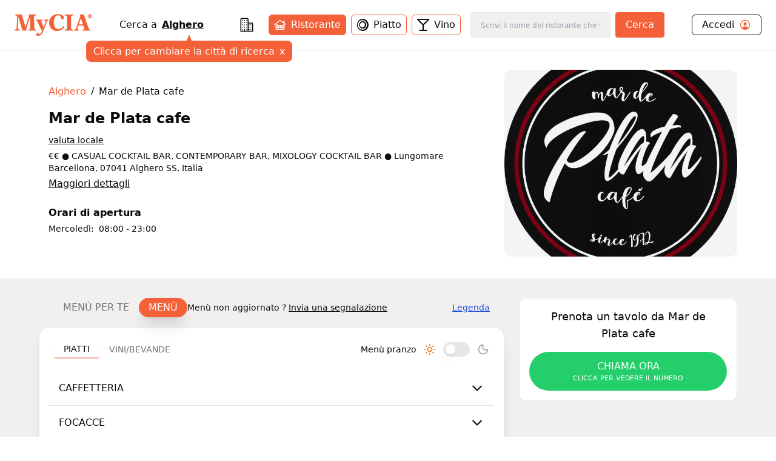

--- FILE ---
content_type: text/html; charset=utf-8
request_url: https://www.mycia.it/menu/Alghero/mar-de-plata-cafe-wJpLmKKHo
body_size: 19454
content:
<!DOCTYPE html><html lang="it"><head><meta charSet="utf-8"/><meta name="viewport" content="width=device-width, initial-scale=1"/><link rel="preload" as="image" imageSrcSet="/_next/image?url=https%3A%2F%2Fristoratori.mycia.it%2Fimages%2Flogos%2F5ed77046bb4bf-logo%20Mar-de-Plata-trasparente.png&amp;w=640&amp;q=75 640w, /_next/image?url=https%3A%2F%2Fristoratori.mycia.it%2Fimages%2Flogos%2F5ed77046bb4bf-logo%20Mar-de-Plata-trasparente.png&amp;w=750&amp;q=75 750w, /_next/image?url=https%3A%2F%2Fristoratori.mycia.it%2Fimages%2Flogos%2F5ed77046bb4bf-logo%20Mar-de-Plata-trasparente.png&amp;w=828&amp;q=75 828w, /_next/image?url=https%3A%2F%2Fristoratori.mycia.it%2Fimages%2Flogos%2F5ed77046bb4bf-logo%20Mar-de-Plata-trasparente.png&amp;w=1080&amp;q=75 1080w, /_next/image?url=https%3A%2F%2Fristoratori.mycia.it%2Fimages%2Flogos%2F5ed77046bb4bf-logo%20Mar-de-Plata-trasparente.png&amp;w=1200&amp;q=75 1200w, /_next/image?url=https%3A%2F%2Fristoratori.mycia.it%2Fimages%2Flogos%2F5ed77046bb4bf-logo%20Mar-de-Plata-trasparente.png&amp;w=1920&amp;q=75 1920w, /_next/image?url=https%3A%2F%2Fristoratori.mycia.it%2Fimages%2Flogos%2F5ed77046bb4bf-logo%20Mar-de-Plata-trasparente.png&amp;w=2048&amp;q=75 2048w, /_next/image?url=https%3A%2F%2Fristoratori.mycia.it%2Fimages%2Flogos%2F5ed77046bb4bf-logo%20Mar-de-Plata-trasparente.png&amp;w=3840&amp;q=75 3840w" imageSizes="(max-width: 768px) 100vw, 448px" fetchPriority="high"/><link rel="stylesheet" href="/_next/static/css/090a0e1aa45bcd90.css" data-precedence="next"/><link rel="stylesheet" href="/_next/static/css/4d36abb5362b0079.css" data-precedence="next"/><link rel="preload" as="script" fetchPriority="low" href="/_next/static/chunks/webpack-c1f35c1a1a626b11.js"/><script src="/_next/static/chunks/4bd1b696-f785427dddbba9fb.js" async=""></script><script src="/_next/static/chunks/1255-21baa60971f900d1.js" async=""></script><script src="/_next/static/chunks/main-app-b3fa1b419b26c32b.js" async=""></script><script src="/_next/static/chunks/6174-7030bb0d00847cdf.js" async=""></script><script src="/_next/static/chunks/1356-a207716ea5771e34.js" async=""></script><script src="/_next/static/chunks/4268-11319843ffcc3fa4.js" async=""></script><script src="/_next/static/chunks/628-bb715fe7759ab8c2.js" async=""></script><script src="/_next/static/chunks/4659-ed1104bd29bbfb04.js" async=""></script><script src="/_next/static/chunks/9440-db303627c3397dbe.js" async=""></script><script src="/_next/static/chunks/app/page-91bd2a92755fd3d7.js" async=""></script><script src="/_next/static/chunks/5644-d3eddf1971a7dc79.js" async=""></script><script src="/_next/static/chunks/app/layout-340deb94e7c83fe6.js" async=""></script><script src="/_next/static/chunks/app/error-6e376203adbdc4bd.js" async=""></script><script src="/_next/static/chunks/2608-f033a87aabece69a.js" async=""></script><script src="/_next/static/chunks/292-9b284dd3392548c3.js" async=""></script><script src="/_next/static/chunks/9168-af13d66f202f4007.js" async=""></script><script src="/_next/static/chunks/9580-55498a52ed867ffa.js" async=""></script><script src="/_next/static/chunks/app/menu/%5Bcity%5D/%5Bslug%5D/page-e26c87ff7280ee40.js" async=""></script><link rel="preload" href="/_next/static/chunks/8965.93a96a856cf57782.js" as="script" fetchPriority="low"/><link rel="preload" href="/_next/static/chunks/7740.d6ceafa0970513a0.js" as="script" fetchPriority="low"/><link rel="preload" href="/_next/static/chunks/1226.356b16630a9005ed.js" as="script" fetchPriority="low"/><link rel="preload" href="/_next/static/chunks/3929-d16b7d3a581ba388.js" as="script" fetchPriority="low"/><link rel="preload" href="/_next/static/chunks/1675-93c3466f282fa524.js" as="script" fetchPriority="low"/><link rel="preload" href="/_next/static/chunks/337.d126982e86659cc5.js" as="script" fetchPriority="low"/><link rel="preload" href="/_next/static/chunks/9837.c953a60d4576e77d.js" as="script" fetchPriority="low"/><title>Mar de Plata cafe Alghero Menù completo | Mycia.it</title><meta name="description" content="Entra e scopri Mar de Plata cafe Alghero con Mycia.it trovi il ristorante con il menù giusto per i tuoi gusti e per le tue esigenze alimentari. Scarica l&#x27;app!"/><meta name="author" content="MyCIA Team"/><link rel="manifest" href="/site.webmanifest"/><meta name="keywords" content="Mar de Plata cafe, menu, ristorante, Alghero, , prenotazione, carta identità alimentare"/><meta name="creator" content="MyCIA"/><meta name="publisher" content="MyCIA"/><meta name="robots" content="index, follow"/><meta name="googlebot" content="index, follow, max-video-preview:-1, max-image-preview:large, max-snippet:-1"/><meta name="apple-itunes-app" content="app-id=1459278577"/><link rel="canonical" href="https://www.mycia.it/menu/alghero/mar-de-plata-cafe-wJpLmKKHo"/><meta name="format-detection" content="telephone=no"/><meta name="google-site-verification" content="rMXMr503skcboZ0i_THDtgdSoRNqE--igCqNcQ7L5VU"/><meta name="mobile-web-app-capable" content="yes"/><meta name="apple-mobile-web-app-title" content="MyCIA"/><meta name="apple-mobile-web-app-status-bar-style" content="default"/><meta property="og:title" content="Mar de Plata cafe menù completo e prezzi | Mycia.it"/><meta property="og:description" content="Entra e scopri Mar de Plata cafe Alghero con Mycia.it trovi il ristorante con il menù giusto per i tuoi gusti e per le tue esigenze alimentari. Scarica l&#x27;app!"/><meta property="og:url" content="https://www.mycia.it/menu/alghero/mar-de-plata-cafe-wJpLmKKHo"/><meta property="og:site_name" content="Mycia.it"/><meta property="og:locale" content="it_IT"/><meta property="og:image" content="https://ristoratori.mycia.it/images/logos/5ed77046bb4bf-logo%20Mar-de-Plata-trasparente.png"/><meta property="og:image:width" content="1200"/><meta property="og:image:height" content="630"/><meta property="og:image:alt" content="Mar de Plata cafe - Ristorante a Alghero"/><meta property="og:type" content="website"/><meta name="twitter:card" content="summary_large_image"/><meta name="twitter:title" content="Mar de Plata cafe menù completo | Mycia.it"/><meta name="twitter:description" content="Scopri il menù completo di Mar de Plata cafe a Alghero. Visualizza piatti, ingredienti e allergie su Mycia.it!"/><meta name="twitter:image" content="https://ristoratori.mycia.it/images/logos/5ed77046bb4bf-logo%20Mar-de-Plata-trasparente.png"/><link rel="icon" href="/favicon-16x16.png" sizes="16x16" type="image/png"/><link rel="icon" href="/favicon-32x32.png" sizes="32x32" type="image/png"/><link rel="apple-touch-icon" href="/apple-touch-icon.png" sizes="180x180" type="image/png"/><script src="/_next/static/chunks/polyfills-42372ed130431b0a.js" noModule=""></script></head><body><div hidden=""><!--$--><!--/$--></div><!--$--><!--/$--><!--$--><!--/$--><!--$?--><template id="B:0"></template><div class="min-h-screen bg-white"></div><!--/$--><noscript><img alt="facebook-noscript" height="1" width="1" style="display:none" src="https://www.facebook.com/tr?id=542050607125197&amp;ev=PageView&amp;noscript=1"/></noscript><script>requestAnimationFrame(function(){$RT=performance.now()});</script><script src="/_next/static/chunks/webpack-c1f35c1a1a626b11.js" id="_R_" async=""></script><div hidden id="S:0"><div><main><script type="application/ld+json">{"@context":"https://schema.org","@type":"Restaurant","name":"Mar de Plata cafe","image":"https://ristoratori.mycia.it/images/logos/5ed77046bb4bf-logo Mar-de-Plata-trasparente.png","address":{"@type":"PostalAddress","streetAddress":"Lungomare Barcellona, 07041 Alghero SS, Italia","addressLocality":"Alghero","addressCountry":"IT"},"geo":{"@type":"GeoCoordinates","latitude":40.5649423,"longitude":8.3174522},"url":"https://www.mycia.it/menu/alghero/mar-de-plata-cafe-wJpLmKKHo","telephone":"3454599869","priceRange":2}</script><div><header class="header container mx-auto max-w-8xl"><div><div class="flex justify-between items-center py-5 px-6 bg-white"><a class="text-mycia-orange" title="Home" href="/"><svg xmlns="http://www.w3.org/2000/svg" viewBox="0 0 793.44 223.15" class="w-32 fill-current"><g id="Livello_2" data-name="Livello 2"><g id="Livello_1-2" data-name="Livello 1"><path class="cls-1" d="M157.19,29.13Q152.75,44,148.3,58.83q-14.4,48-28.82,96a6.5,6.5,0,0,0-.06,4c1.07,3.43,1.94,6.91,3,10.32.49,1.51.14,1.86-1.36,1.74-7.25-.58-14.48-1.39-21.78-1.22a101.21,101.21,0,0,0-14.66,1.06c-2,.34-2.94,0-3.6-2.23Q60.53,100.41,39.79,32.35a4.68,4.68,0,0,0-1.57-3c0,6.64.22,12.88,0,19.09-.81,18.74-1.84,37.47-2.7,56.21-.62,13.36-1.16,26.74-1.06,40.13.08,10.8,2.07,13.15,12.75,14.47a58.26,58.26,0,0,0,6.59.49c1.65,0,2.35.49,2.23,2.25a54,54,0,0,0,0,6.85c.13,1.82-.59,2.22-2.24,2a246.49,246.49,0,0,0-26.2-1.19,233.52,233.52,0,0,0-24.24,1.08c-3.23.35-3.23.3-3.24-3.06,0-1.71.14-3.44,0-5.14-.21-2,.36-3,2.6-2.91A32.41,32.41,0,0,0,8,159.15c8.27-1.11,11.59-4.53,12.19-12.93.72-9.84,1.32-19.69,1.88-29.54,1-18.41,2.08-36.81,3-55.23.51-10.67,1.22-21.34,1-32A33.9,33.9,0,0,0,25.71,25c-.81-5.29-3-7.61-8.27-8.48a82.36,82.36,0,0,0-8.26-1c-1.61-.11-2.13-.68-2.07-2.24.11-2.37.12-4.74,0-7.1-.08-1.66.5-2.08,2.12-2q11.13.84,22.27,1.29c8.35.33,16.67-.14,25-.13,5.23,0,10.47-.07,15.69-.25,1.53-.06,1.93.66,2.29,1.88q10.13,34.35,20.3,68.69l16.77,56.74c.09.3.27.58.62,1.35,1-3.12,1.82-5.82,2.63-8.53q17.53-58.94,35-117.88c.55-1.88,1.45-2.29,3.26-2.25,11,.24,21.91.43,32.86.5,9.9.07,19.77-.5,29.62-1.4,2.06-.19,2.75.4,2.56,2.47a32.09,32.09,0,0,0,0,6.12c.21,2.1-.68,2.66-2.59,2.63a30.42,30.42,0,0,0-9.19,1.28c-5.85,1.76-8,4.68-7.89,10.77.13,7.91.16,15.83.48,23.74.7,17.85,1.55,35.69,2.35,53.53q1,22.86,2,45.71c.24,5.3,2.35,7.63,7.58,8.62a47,47,0,0,0,8.78.68c1.56,0,2.37.5,2.23,2.3a52.19,52.19,0,0,0,0,6.85c.09,1.67-.5,2.06-2.11,2-8.65-.52-17.29-1-26-1.12-15.21-.19-30.41-.2-45.59.93-5.33.39-5.33.41-5.33-4.85,0-5.87,0-5.85,6-6.23a32.72,32.72,0,0,0,4.61-.62c5.48-1.16,8-4.34,8.07-10.33.12-9.31-.5-18.59-.8-27.89-.43-13.21-.79-26.42-1.23-39.63Q158.7,56,157.79,30.81c0-.57-.11-1.13-.16-1.69Z"></path><path class="cls-1" d="M435.84,173.41c-19.61-.1-37.65-5.06-53.11-17.56-14.08-11.38-22.62-26.24-26.49-43.75-5.12-23.23-3.48-45.83,8.34-66.9,13.13-23.4,33.55-37,59.74-41.81,27.73-5.11,52.76,1.92,75.59,17.9a4,4,0,0,1,1.85,3.63q.33,14.19.86,28.37c.06,1.69,0,2.52-2.15,2.05a38.66,38.66,0,0,0-18.21,0c-1.58.41-1.93-.11-2.14-1.56A83.51,83.51,0,0,0,474.74,34C464.2,8.49,433.16,8.69,418.52,26.07c-7.7,9.14-11.88,19.81-14.12,31.31-3.84,19.69-4.12,39.39.65,59,2.26,9.31,6.12,17.91,12.76,25,9.89,10.59,22.4,14.11,36.47,13.11,18.28-1.3,31.14-11.45,41.47-25.62,1.25-1.72,2.44-3.48,3.55-5.29.63-1,1.14-1.08,2.12-.42,2.1,1.41,4.24,2.77,6.45,4,1.24.68,1,1.35.52,2.33-11.2,21.74-28.23,36.22-52.36,41.79A84.55,84.55,0,0,1,435.84,173.41Z"></path><path class="cls-1" d="M578.86,87.58q0,29.51,0,59a25.47,25.47,0,0,0,.47,4.61c.88,4.66,4,7.07,9.91,7.91a63.81,63.81,0,0,0,10.51.64c1.74,0,2.28.59,2.19,2.27a68.25,68.25,0,0,0,0,6.86c.08,1.56-.32,2.15-2,2-9.37-.77-18.77-1.11-28.16-1.15-18.15-.08-36.3-.36-54.42,1-4.91.36-5,.44-4.89-4.3,0-2.1-.91-4.77.44-6.14s4.05-.43,6.16-.56a41.92,41.92,0,0,0,10.38-1.56,8.45,8.45,0,0,0,6.16-7.19,33.79,33.79,0,0,0,.49-5.6q0-57.68,0-115.37c0-10.08-2.36-12.82-12.45-14.1a87.87,87.87,0,0,0-9-.51c-1.29,0-1.72-.45-1.68-1.72a62.28,62.28,0,0,0,0-7.1c-.17-2.07.64-2.39,2.5-2.25,16,1.25,32,1.47,48,1.31,12-.13,24-.19,36-1.31,2.09-.2,2.74.37,2.56,2.44a39.08,39.08,0,0,0,0,6.12c.12,1.81-.31,2.58-2.37,2.55a67.38,67.38,0,0,0-9.29.52C582,17,579.1,20,578.89,28.3c-.15,6.29-.09,12.57-.09,18.86q0,20.21,0,40.42Z"></path><path class="cls-1" d="M297,134.59c2.84-7.75,5.45-14.93,8.11-22.1q5.61-15.12,11.28-30.23A29.79,29.79,0,0,0,318,74.62a6.17,6.17,0,0,0-4.32-6.86,19.63,19.63,0,0,0-6.23-1.21c-1.28,0-1.81-.47-1.67-1.74,0-.40,0-.81,0-1.22.2-2.24-1-5.3.53-6.51,1.29-1,4.22,0,6.4.28A115.12,115.12,0,0,0,343,56.9c2.16-.28,2.81,0,3,2.45.36,4.68-.35,7.76-5.82,8.87-3.86.78-6.34,4.17-8,7.77-4.25,9.1-7.44,18.62-11.08,28-10.11,25.88-19.58,52-31,77.4a153.65,153.65,0,0,1-13.72,25.07c-7.78,11.2-18.47,16.59-32,16.74a67,67,0,0,1-19.55-2.81,2.2,2.2,0,0,1-1.89-2.53q.12-10.89,0-21.8c0-1.74.32-2.08,2.19-1.8a62.09,62.09,0,0,0,19-.05c1.6-.26,2,.15,2.17,1.55a18.71,18.71,0,0,0,1.6,6.12c2.46,5.36,7.63,6.85,12.59,3.66a22.41,22.41,0,0,0,5.55-5.13,71.32,71.32,0,0,0,14-29.58c.65-3.08.39-6-2-8.43a5.63,5.63,0,0,0-4.81-2c-1.69.25-2.1-.56-2.64-1.75q-9.37-20.58-18.8-41.15-9.06-19.78-18.16-39.55c-.61-1.33-1.37-2.59-2.08-3.88a13.46,13.46,0,0,0-11.84-7.47c-1.39-.06-1.88-.48-1.8-1.86a31.17,31.17,0,0,0,0-5.38c-.27-2.26.56-2.67,2.69-2.49,10.18.84,20.38,1.43,30.6,1.35,10-.08,19.92-.63,29.86-1.3,3.08-.21,3.10-.23,3.08,2.76,0,2,.57,4.42-.29,6s-3.57.89-5.43,1.41c-4.79,1.36-6.43,3.79-5.54,8.68.7,3.81,2.43,7.25,3.94,10.77,6.6,15.35,13.11,30.74,19.29,46.26C296.34,133.21,296.58,133.63,297,134.59Z"></path><path class="cls-1" d="M772.25,159.6c-6.12-.47-10.65-3.35-13.1-9.13-.7-1.65-1.49-3.27-2.1-4.95C745.73,114.09,734.53,82.63,723.79,51c-5-14.58-10.1-29.11-13.84-44.07-.56-2.23-1.3-3.07-3.5-2.56a8.85,8.85,0,0,1-1.46.2c-7.73.54-15.45,1.46-23.23.9L666.67,4.36c1.64,5.43,3.16,10.74,4.85,16a8.56,8.56,0,0,1-.12,5.88q-17.76,49.46-35.4,99c-2.8,7.82-5.3,15.76-8.68,23.36-2.82,6.36-7,11-14.6,11.23-1.13,0-1.58.44-1.55,1.61.07,2.69.07,5.39,0,8.08,0,1.25.38,1.42,1.58,1.28a181.84,181.84,0,0,1,41.32,0c1.3.15,1.77,0,1.73-1.38q-.1-3.92,0-7.83c0-1.29-.46-1.71-1.71-1.73a27.65,27.65,0,0,1-4.63-.39c-7.35-1.37-9.4-4.81-7-11.83,3-8.7,6.14-17.36,9.15-26.06a2,2,0,0,1,2.26-1.61q24.17.08,48.33,0a2.08,2.08,0,0,1,2.38,1.79c.73,2.5,1.7,4.93,2.54,7.39,2.29,6.71,5,13.28,6.86,20.13,1.19,4.39-.17,7.05-4.36,8.75a21.3,21.3,0,0,1-2.09.69,33.82,33.82,0,0,1-9.7,1.14c-2.15,0-3.35.45-3.07,3a39.06,39.06,0,0,1,0,6.12c-.08,1.54.27,2.18,2,2,8.45-1.09,17-1.08,25.45-1.08,16.83,0,33.68-.59,50.48,1.11,1.58.16,2-.33,1.9-1.82a50.66,50.66,0,0,1,0-6.86C774.86,160.2,774.05,159.74,772.25,159.6Zm-74.87-52.2c-12.92,0-25.84-.06-38.75,0-2.41,0-1.75-1.11-1.29-2.41,5.3-15.06,10.65-30.1,15.86-45.18,1.87-5.44,3.42-11,5.32-17.14,6.87,21.32,13.52,42,20.23,62.69C699.25,106.89,699.07,107.4,697.38,107.4Z"></path><path class="cls-1" d="M748.21,23.13c0-13,9.54-23.13,22.61-23.13s22.62,10.11,22.62,23.13-9.54,23.13-22.62,23.13S748.21,36.14,748.21,23.13Zm39.69,0c0-10.7-7-19.26-17.08-19.26s-17.07,8.56-17.07,19.26,7,19.26,17.07,19.26S787.9,33.82,787.9,23.13Zm-28,11.79V33.63c2.64,0,2.84-.58,2.84-2.51v-17c0-1.93-.2-2.51-2.84-2.51V10.24h13.4c4,0,7.15,2,7.15,6.51a7,7,0,0,1-5,6.57c2.32,3.54,4.89,7,7.6,10.76v.84h-6.12c-1.93,0-4-6.57-6.57-10.76h-1.55v7c0,1.93.26,2.51,2.77,2.51v1.29Zm8.89-12.44h1.68c2.38,0,3.41-2.06,3.41-5.47,0-3.8-1.09-5.09-3.15-5.09h-1.94Z"></path></g></g></svg></a><div class="hidden md:block"><!--$?--><template id="B:1"></template><div class="search-loading">Caricamento...</div><!--/$--></div><div class="account-menu hidden md:block"><a title="Login" class="py-1 px-4 flex justify-between rounded-md border border-black" href="/login"><div class="flex items-center"><span>Accedi</span><svg xmlns="http://www.w3.org/2000/svg" viewBox="0 0 512 512" class="w-5 ml-2 fill-current text-orange-mycia"><path d="M258.9 48C141.92 46.42 46.42 141.92 48 258.9c1.56 112.19 92.91 203.54 205.1 205.1 117 1.6 212.48-93.9 210.88-210.88C462.44 140.91 371.09 49.56 258.9 48zm126.42 327.25a4 4 0 01-6.14-.32 124.27 124.27 0 00-32.35-29.59C321.37 329 289.11 320 256 320s-65.37 9-90.83 25.34a124.24 124.24 0 00-32.35 29.58 4 4 0 01-6.14.32A175.32 175.32 0 0180 259c-1.63-97.31 78.22-178.76 175.57-179S432 158.81 432 256a175.32 175.32 0 01-46.68 119.25z"></path><path d="M256 144c-19.72 0-37.55 7.39-50.22 20.82s-19 32-17.57 51.93C191.11 256 221.52 288 256 288s64.83-32 67.79-71.24c1.48-19.74-4.8-38.14-17.68-51.82C293.39 151.44 275.59 144 256 144z"></path></svg></div></a></div><button class="md:hidden cursor-pointer text-black" aria-label="Toggle menu" aria-expanded="false"><svg xmlns="http://www.w3.org/2000/svg" viewBox="0 0 24 24" fill="none" stroke="currentColor" stroke-width="2" stroke-linecap="round" stroke-linejoin="round" class="w-6 fill-current"><line x1="3" y1="12" x2="21" y2="12"></line><line x1="3" y1="6" x2="21" y2="6"></line><line x1="3" y1="18" x2="21" y2="18"></line></svg></button></div></div><div class="md:hidden"><div class="menu-mobile z-30 absolute h-screen inset-0 py-4 px-6 bg-white hidden"><div class="flex justify-between items-center"><a title="Home" class="text-mycia-orange" href="/"><svg xmlns="http://www.w3.org/2000/svg" viewBox="0 0 793.44 223.15" class="w-32 fill-current"><g id="Livello_2" data-name="Livello 2"><g id="Livello_1-2" data-name="Livello 1"><path class="cls-1" d="M157.19,29.13Q152.75,44,148.3,58.83q-14.4,48-28.82,96a6.5,6.5,0,0,0-.06,4c1.07,3.43,1.94,6.91,3,10.32.49,1.51.14,1.86-1.36,1.74-7.25-.58-14.48-1.39-21.78-1.22a101.21,101.21,0,0,0-14.66,1.06c-2,.34-2.94,0-3.6-2.23Q60.53,100.41,39.79,32.35a4.68,4.68,0,0,0-1.57-3c0,6.64.22,12.88,0,19.09-.81,18.74-1.84,37.47-2.7,56.21-.62,13.36-1.16,26.74-1.06,40.13.08,10.8,2.07,13.15,12.75,14.47a58.26,58.26,0,0,0,6.59.49c1.65,0,2.35.49,2.23,2.25a54,54,0,0,0,0,6.85c.13,1.82-.59,2.22-2.24,2a246.49,246.49,0,0,0-26.2-1.19,233.52,233.52,0,0,0-24.24,1.08c-3.23.35-3.23.3-3.24-3.06,0-1.71.14-3.44,0-5.14-.21-2,.36-3,2.6-2.91A32.41,32.41,0,0,0,8,159.15c8.27-1.11,11.59-4.53,12.19-12.93.72-9.84,1.32-19.69,1.88-29.54,1-18.41,2.08-36.81,3-55.23.51-10.67,1.22-21.34,1-32A33.9,33.9,0,0,0,25.71,25c-.81-5.29-3-7.61-8.27-8.48a82.36,82.36,0,0,0-8.26-1c-1.61-.11-2.13-.68-2.07-2.24.11-2.37.12-4.74,0-7.1-.08-1.66.5-2.08,2.12-2q11.13.84,22.27,1.29c8.35.33,16.67-.14,25-.13,5.23,0,10.47-.07,15.69-.25,1.53-.06,1.93.66,2.29,1.88q10.13,34.35,20.3,68.69l16.77,56.74c.09.3.27.58.62,1.35,1-3.12,1.82-5.82,2.63-8.53q17.53-58.94,35-117.88c.55-1.88,1.45-2.29,3.26-2.25,11,.24,21.91.43,32.86.5,9.9.07,19.77-.5,29.62-1.4,2.06-.19,2.75.4,2.56,2.47a32.09,32.09,0,0,0,0,6.12c.21,2.1-.68,2.66-2.59,2.63a30.42,30.42,0,0,0-9.19,1.28c-5.85,1.76-8,4.68-7.89,10.77.13,7.91.16,15.83.48,23.74.7,17.85,1.55,35.69,2.35,53.53q1,22.86,2,45.71c.24,5.3,2.35,7.63,7.58,8.62a47,47,0,0,0,8.78.68c1.56,0,2.37.5,2.23,2.3a52.19,52.19,0,0,0,0,6.85c.09,1.67-.5,2.06-2.11,2-8.65-.52-17.29-1-26-1.12-15.21-.19-30.41-.2-45.59.93-5.33.39-5.33.41-5.33-4.85,0-5.87,0-5.85,6-6.23a32.72,32.72,0,0,0,4.61-.62c5.48-1.16,8-4.34,8.07-10.33.12-9.31-.5-18.59-.8-27.89-.43-13.21-.79-26.42-1.23-39.63Q158.7,56,157.79,30.81c0-.57-.11-1.13-.16-1.69Z"></path><path class="cls-1" d="M435.84,173.41c-19.61-.1-37.65-5.06-53.11-17.56-14.08-11.38-22.62-26.24-26.49-43.75-5.12-23.23-3.48-45.83,8.34-66.9,13.13-23.4,33.55-37,59.74-41.81,27.73-5.11,52.76,1.92,75.59,17.9a4,4,0,0,1,1.85,3.63q.33,14.19.86,28.37c.06,1.69,0,2.52-2.15,2.05a38.66,38.66,0,0,0-18.21,0c-1.58.41-1.93-.11-2.14-1.56A83.51,83.51,0,0,0,474.74,34C464.2,8.49,433.16,8.69,418.52,26.07c-7.7,9.14-11.88,19.81-14.12,31.31-3.84,19.69-4.12,39.39.65,59,2.26,9.31,6.12,17.91,12.76,25,9.89,10.59,22.4,14.11,36.47,13.11,18.28-1.3,31.14-11.45,41.47-25.62,1.25-1.72,2.44-3.48,3.55-5.29.63-1,1.14-1.08,2.12-.42,2.1,1.41,4.24,2.77,6.45,4,1.24.68,1,1.35.52,2.33-11.2,21.74-28.23,36.22-52.36,41.79A84.55,84.55,0,0,1,435.84,173.41Z"></path><path class="cls-1" d="M578.86,87.58q0,29.51,0,59a25.47,25.47,0,0,0,.47,4.61c.88,4.66,4,7.07,9.91,7.91a63.81,63.81,0,0,0,10.51.64c1.74,0,2.28.59,2.19,2.27a68.25,68.25,0,0,0,0,6.86c.08,1.56-.32,2.15-2,2-9.37-.77-18.77-1.11-28.16-1.15-18.15-.08-36.3-.36-54.42,1-4.91.36-5,.44-4.89-4.3,0-2.1-.91-4.77.44-6.14s4.05-.43,6.16-.56a41.92,41.92,0,0,0,10.38-1.56,8.45,8.45,0,0,0,6.16-7.19,33.79,33.79,0,0,0,.49-5.6q0-57.68,0-115.37c0-10.08-2.36-12.82-12.45-14.1a87.87,87.87,0,0,0-9-.51c-1.29,0-1.72-.45-1.68-1.72a62.28,62.28,0,0,0,0-7.1c-.17-2.07.64-2.39,2.5-2.25,16,1.25,32,1.47,48,1.31,12-.13,24-.19,36-1.31,2.09-.2,2.74.37,2.56,2.44a39.08,39.08,0,0,0,0,6.12c.12,1.81-.31,2.58-2.37,2.55a67.38,67.38,0,0,0-9.29.52C582,17,579.1,20,578.89,28.3c-.15,6.29-.09,12.57-.09,18.86q0,20.21,0,40.42Z"></path><path class="cls-1" d="M297,134.59c2.84-7.75,5.45-14.93,8.11-22.1q5.61-15.12,11.28-30.23A29.79,29.79,0,0,0,318,74.62a6.17,6.17,0,0,0-4.32-6.86,19.63,19.63,0,0,0-6.23-1.21c-1.28,0-1.81-.47-1.67-1.74,0-.4,0-.81,0-1.22.2-2.24-1-5.3.53-6.51,1.29-1,4.22,0,6.4.28A115.12,115.12,0,0,0,343,56.9c2.16-.28,2.81,0,3,2.45.36,4.68-.35,7.76-5.82,8.87-3.86.78-6.34,4.17-8,7.77-4.25,9.1-7.44,18.62-11.08,28-10.11,25.88-19.58,52-31,77.4a153.65,153.65,0,0,1-13.72,25.07c-7.78,11.2-18.47,16.59-32,16.74a67,67,0,0,1-19.55-2.81,2.2,2.2,0,0,1-1.89-2.53q.12-10.89,0-21.8c0-1.74.32-2.08,2.19-1.8a62.09,62.09,0,0,0,19-.05c1.6-.26,2,.15,2.17,1.55a18.71,18.71,0,0,0,1.6,6.12c2.46,5.36,7.63,6.85,12.59,3.66a22.41,22.41,0,0,0,5.55-5.13,71.32,71.32,0,0,0,14-29.58c.65-3.08.39-6-2-8.43a5.63,5.63,0,0,0-4.81-2c-1.69.25-2.1-.56-2.64-1.75q-9.37-20.58-18.8-41.15-9.06-19.78-18.16-39.55c-.61-1.33-1.37-2.59-2.08-3.88a13.46,13.46,0,0,0-11.84-7.47c-1.39-.06-1.88-.48-1.8-1.86a31.17,31.17,0,0,0,0-5.38c-.27-2.26.56-2.67,2.69-2.49,10.18.84,20.38,1.43,30.6,1.35,10-.08,19.92-.63,29.86-1.3,3.08-.21,3.1-.23,3.08,2.76,0,2,.57,4.42-.29,6s-3.57.89-5.43,1.41c-4.79,1.36-6.43,3.79-5.54,8.68.7,3.81,2.43,7.25,3.94,10.77,6.6,15.35,13.11,30.74,19.29,46.26C296.34,133.21,296.58,133.63,297,134.59Z"></path><path class="cls-1" d="M772.25,159.6c-6.12-.47-10.65-3.35-13.1-9.13-.7-1.65-1.49-3.27-2.1-4.95C745.73,114.09,734.53,82.63,723.79,51c-5-14.58-10.1-29.11-13.84-44.07-.56-2.23-1.3-3.07-3.5-2.56a8.85,8.85,0,0,1-1.46.2c-7.73.54-15.45,1.46-23.23.9L666.67,4.36c1.64,5.43,3.16,10.74,4.85,16a8.56,8.56,0,0,1-.12,5.88q-17.76,49.46-35.4,99c-2.8,7.82-5.3,15.76-8.68,23.36-2.82,6.36-7,11-14.6,11.23-1.13,0-1.58.44-1.55,1.61.07,2.69.07,5.39,0,8.08,0,1.25.38,1.42,1.58,1.28a181.84,181.84,0,0,1,41.32,0c1.3.15,1.77,0,1.73-1.38q-.1-3.92,0-7.83c0-1.29-.46-1.71-1.71-1.73a27.65,27.65,0,0,1-4.63-.39c-7.35-1.37-9.4-4.81-7-11.83,3-8.7,6.14-17.36,9.15-26.06a2,2,0,0,1,2.26-1.61q24.17.08,48.33,0a2.08,2.08,0,0,1,2.38,1.79c.73,2.5,1.7,4.93,2.54,7.39,2.29,6.71,5,13.28,6.86,20.13,1.19,4.39-.17,7.05-4.36,8.75a21.3,21.3,0,0,1-2.09.69,33.82,33.82,0,0,1-9.7,1.14c-2.15,0-3.35.45-3.07,3a39.06,39.06,0,0,1,0,6.12c-.08,1.54.27,2.18,2,2,8.45-1.09,17-1.08,25.45-1.08,16.83,0,33.68-.59,50.48,1.11,1.58.16,2-.33,1.9-1.82a50.66,50.66,0,0,1,0-6.86C774.86,160.2,774.05,159.74,772.25,159.6Zm-74.87-52.2c-12.92,0-25.84-.06-38.75,0-2.41,0-1.75-1.11-1.29-2.41,5.3-15.06,10.65-30.1,15.86-45.18,1.87-5.44,3.42-11,5.32-17.14,6.87,21.32,13.52,42,20.23,62.69C699.25,106.89,699.07,107.4,697.38,107.4Z"></path><path class="cls-1" d="M748.21,23.13c0-13,9.54-23.13,22.61-23.13s22.62,10.11,22.62,23.13-9.54,23.13-22.62,23.13S748.21,36.14,748.21,23.13Zm39.69,0c0-10.7-7-19.26-17.08-19.26s-17.07,8.56-17.07,19.26,7,19.26,17.07,19.26S787.9,33.82,787.9,23.13Zm-28,11.79V33.63c2.64,0,2.84-.58,2.84-2.51v-17c0-1.93-.2-2.51-2.84-2.51V10.24h13.4c4,0,7.15,2,7.15,6.51a7,7,0,0,1-5,6.57c2.32,3.54,4.89,7,7.6,10.76v.84h-6.12c-1.93,0-4-6.57-6.57-10.76h-1.55v7c0,1.93.26,2.51,2.77,2.51v1.29Zm8.89-12.44h1.68c2.38,0,3.41-2.06,3.41-5.47,0-3.8-1.09-5.09-3.15-5.09h-1.94Z"></path></g></g></svg></a><div class="cursor-pointer text-black"><svg xmlns="http://www.w3.org/2000/svg" viewBox="0 0 24 24" fill="none" stroke="currentColor" stroke-width="2" stroke-linecap="round" stroke-linejoin="round" class="w-6 fill-current"><line x1="18" y1="6" x2="6" y2="18"></line><line x1="6" y1="6" x2="18" y2="18"></line></svg></div></div><div class="py-8"><a title="Login" class="mb-6 px-4 pb-2 flex items-center justify-between border-b border-black" href="/login"><span>Accedi</span><svg xmlns="http://www.w3.org/2000/svg" viewBox="0 0 512 512" class="w-7 fill-current text-orange-mycia"><path d="M258.9 48C141.92 46.42 46.42 141.92 48 258.9c1.56 112.19 92.91 203.54 205.1 205.1 117 1.6 212.48-93.9 210.88-210.88C462.44 140.91 371.09 49.56 258.9 48zm126.42 327.25a4 4 0 01-6.14-.32 124.27 124.27 0 00-32.35-29.59C321.37 329 289.11 320 256 320s-65.37 9-90.83 25.34a124.24 124.24 0 00-32.35 29.58 4 4 0 01-6.14.32A175.32 175.32 0 0180 259c-1.63-97.31 78.22-178.76 175.57-179S432 158.81 432 256a175.32 175.32 0 01-46.68 119.25z"></path><path d="M256 144c-19.72 0-37.55 7.39-50.22 20.82s-19 32-17.57 51.93C191.11 256 221.52 288 256 288s64.83-32 67.79-71.24c1.48-19.74-4.8-38.14-17.68-51.82C293.39 151.44 275.59 144 256 144z"></path></svg></a></div></div></div></header><div class="border-t"><div class="relative z-0"><div class="md:container md:mx-auto md:max-w-6xl md:py-8 bg-white"><div class="flex flex-col-reverse md:flex-row"><div class="lg:flex-1 p-6 lg:px-4"><nav class="mb-4" aria-label="Breadcrumb"><a class="text-mycia-orange hover:underline" href="/restaurants?type=city&amp;sort=asc&amp;limit=20&amp;range=15000&amp;all=true&amp;search=Alghero&amp;city=Alghero&amp;page=1&amp;use_range=1&amp;lat=40.5649423&amp;lng=8.3174522">Alghero</a><span class="mx-2" aria-hidden="true">/</span><span>Mar de Plata cafe</span></nav><div class="flex items-center space-x-2 mb-2"><h1 class="text-2xl font-semibold">Mar de Plata cafe</h1></div><p class="text-mycia-orange mb-1"> <!--$!--><template data-dgst="BAILOUT_TO_CLIENT_SIDE_RENDERING"></template><!--/$--></p><p class="mb-0 md:mb-1 text-sm"><span>€€</span><span> ● <!-- -->CASUAL COCKTAIL BAR, CONTEMPORARY BAR, MIXOLOGY COCKTAIL BAR</span><span> ● <!-- -->Lungomare Barcellona, 07041 Alghero SS, Italia</span></p><div class="mb-2 md:hidden"><p class="font-semibold">Posizione:<a class="pl-1 text-sm font-thin underline" target="_blank" rel="noopener noreferrer" href="https://maps.google.com/?q=Lungomare%20Barcellona%2C%2007041%20Alghero%20SS%2C%20Italia">Lungomare Barcellona, 07041 Alghero SS, Italia</a></p></div><!--$!--><template data-dgst="BAILOUT_TO_CLIENT_SIDE_RENDERING"></template><!--/$--><div class="mt-6 mb-4"><p class="mb-1 font-semibold">Orari di apertura</p><div class="flex space-x-2 text-sm"><p class="font-medium">Giovedì<!-- -->:</p><p>08:00 - 23:00</p></div></div></div><div class="lg:flex-none lg:w-1/3 h-[308px] bg-gray-100 md:rounded-xl overflow-hidden"><img alt="Mar de Plata cafe - Ristorante a Alghero" fetchPriority="high" width="640" height="308" decoding="async" data-nimg="1" class="w-full h-full object-cover" style="color:transparent" sizes="(max-width: 768px) 100vw, 448px" srcSet="/_next/image?url=https%3A%2F%2Fristoratori.mycia.it%2Fimages%2Flogos%2F5ed77046bb4bf-logo%20Mar-de-Plata-trasparente.png&amp;w=640&amp;q=75 640w, /_next/image?url=https%3A%2F%2Fristoratori.mycia.it%2Fimages%2Flogos%2F5ed77046bb4bf-logo%20Mar-de-Plata-trasparente.png&amp;w=750&amp;q=75 750w, /_next/image?url=https%3A%2F%2Fristoratori.mycia.it%2Fimages%2Flogos%2F5ed77046bb4bf-logo%20Mar-de-Plata-trasparente.png&amp;w=828&amp;q=75 828w, /_next/image?url=https%3A%2F%2Fristoratori.mycia.it%2Fimages%2Flogos%2F5ed77046bb4bf-logo%20Mar-de-Plata-trasparente.png&amp;w=1080&amp;q=75 1080w, /_next/image?url=https%3A%2F%2Fristoratori.mycia.it%2Fimages%2Flogos%2F5ed77046bb4bf-logo%20Mar-de-Plata-trasparente.png&amp;w=1200&amp;q=75 1200w, /_next/image?url=https%3A%2F%2Fristoratori.mycia.it%2Fimages%2Flogos%2F5ed77046bb4bf-logo%20Mar-de-Plata-trasparente.png&amp;w=1920&amp;q=75 1920w, /_next/image?url=https%3A%2F%2Fristoratori.mycia.it%2Fimages%2Flogos%2F5ed77046bb4bf-logo%20Mar-de-Plata-trasparente.png&amp;w=2048&amp;q=75 2048w, /_next/image?url=https%3A%2F%2Fristoratori.mycia.it%2Fimages%2Flogos%2F5ed77046bb4bf-logo%20Mar-de-Plata-trasparente.png&amp;w=3840&amp;q=75 3840w" src="/_next/image?url=https%3A%2F%2Fristoratori.mycia.it%2Fimages%2Flogos%2F5ed77046bb4bf-logo%20Mar-de-Plata-trasparente.png&amp;w=3840&amp;q=75"/></div></div></div></div><div class="md:bg-[#F2EFEF]"><div class="md:container md:mx-auto md:max-w-6xl py-0 md:py-8 md:flex"><!--$--><div class="md:hidden"><!--$--><aside class="relative md:order-1 md:w-1/3 pb-6 md:pt-0 px-6 lg:pr-0"><div class="fixed left-3 bottom-2 w-[95%] px-2 rounded-full text-white bg-mycia-green shadow-2xl z-40"><a href="tel:3454599869" class="block w-full p-3 text-lg text-center uppercase">prenota un tavolo</a></div></aside><!--/$--><!--$?--><template id="B:2"></template><section class="md:flex-1 min-h-[400px] bg-white rounded-2xl p-6"><div class="animate-pulse space-y-4"><div class="h-8 bg-gray-200 rounded w-1/3"></div><div class="space-y-3"><div class="h-4 bg-gray-200 rounded"></div><div class="h-4 bg-gray-200 rounded"></div><div class="h-4 bg-gray-200 rounded"></div></div></div></section><!--/$--></div><!--/$--><!--$?--><template id="B:3"></template><div class="min-h-[300px] animate-pulse bg-gray-100 hidden md:block"></div><!--/$--></div></div><div class="md:container md:mx-auto md:max-w-6xl px-6 md:px-0 py-8"><p class="mt-8 font-semibold">Posizione</p><p class="pb-2 text-sm font-thin">Lungomare Barcellona, 07041 Alghero SS, Italia</p><a class="block w-full" target="_blank" rel="noopener noreferrer" href="https://www.google.com/maps/search/?api=1&amp;query=Lungomare%20Barcellona%2C%2007041%20Alghero%20SS%2C%20Italia&amp;hl=it" aria-label="Visualizza Mar de Plata cafe su Google Maps"><div class="w-full h-[280px] bg-gray-100 relative rounded-lg overflow-hidden"><img alt="Mappa di Mar de Plata cafe a Alghero" loading="lazy" width="2000" height="280" decoding="async" data-nimg="1" class="w-full h-full object-cover" style="color:transparent" sizes="(max-width: 768px) 100vw, 1152px" srcSet="/_next/image?url=https%3A%2F%2Fmaps.googleapis.com%2Fmaps%2Fapi%2Fstaticmap%3Fcenter%3D40.5649423%2C8.3174522%26zoom%3D15%26size%3D2000x280%26maptype%3Droadmap%26markers%3Dcolor%3Ared%257Clabel%3AMar%2520de%2520Plata%2520cafe%257C40.5649423%2C8.3174522%26key%3DAIzaSyAPgq4BPSxsV7rwBYcysxJKu_3FlzQfrNU&amp;w=640&amp;q=75 640w, /_next/image?url=https%3A%2F%2Fmaps.googleapis.com%2Fmaps%2Fapi%2Fstaticmap%3Fcenter%3D40.5649423%2C8.3174522%26zoom%3D15%26size%3D2000x280%26maptype%3Droadmap%26markers%3Dcolor%3Ared%257Clabel%3AMar%2520de%2520Plata%2520cafe%257C40.5649423%2C8.3174522%26key%3DAIzaSyAPgq4BPSxsV7rwBYcysxJKu_3FlzQfrNU&amp;w=750&amp;q=75 750w, /_next/image?url=https%3A%2F%2Fmaps.googleapis.com%2Fmaps%2Fapi%2Fstaticmap%3Fcenter%3D40.5649423%2C8.3174522%26zoom%3D15%26size%3D2000x280%26maptype%3Droadmap%26markers%3Dcolor%3Ared%257Clabel%3AMar%2520de%2520Plata%2520cafe%257C40.5649423%2C8.3174522%26key%3DAIzaSyAPgq4BPSxsV7rwBYcysxJKu_3FlzQfrNU&amp;w=828&amp;q=75 828w, /_next/image?url=https%3A%2F%2Fmaps.googleapis.com%2Fmaps%2Fapi%2Fstaticmap%3Fcenter%3D40.5649423%2C8.3174522%26zoom%3D15%26size%3D2000x280%26maptype%3Droadmap%26markers%3Dcolor%3Ared%257Clabel%3AMar%2520de%2520Plata%2520cafe%257C40.5649423%2C8.3174522%26key%3DAIzaSyAPgq4BPSxsV7rwBYcysxJKu_3FlzQfrNU&amp;w=1080&amp;q=75 1080w, /_next/image?url=https%3A%2F%2Fmaps.googleapis.com%2Fmaps%2Fapi%2Fstaticmap%3Fcenter%3D40.5649423%2C8.3174522%26zoom%3D15%26size%3D2000x280%26maptype%3Droadmap%26markers%3Dcolor%3Ared%257Clabel%3AMar%2520de%2520Plata%2520cafe%257C40.5649423%2C8.3174522%26key%3DAIzaSyAPgq4BPSxsV7rwBYcysxJKu_3FlzQfrNU&amp;w=1200&amp;q=75 1200w, /_next/image?url=https%3A%2F%2Fmaps.googleapis.com%2Fmaps%2Fapi%2Fstaticmap%3Fcenter%3D40.5649423%2C8.3174522%26zoom%3D15%26size%3D2000x280%26maptype%3Droadmap%26markers%3Dcolor%3Ared%257Clabel%3AMar%2520de%2520Plata%2520cafe%257C40.5649423%2C8.3174522%26key%3DAIzaSyAPgq4BPSxsV7rwBYcysxJKu_3FlzQfrNU&amp;w=1920&amp;q=75 1920w, /_next/image?url=https%3A%2F%2Fmaps.googleapis.com%2Fmaps%2Fapi%2Fstaticmap%3Fcenter%3D40.5649423%2C8.3174522%26zoom%3D15%26size%3D2000x280%26maptype%3Droadmap%26markers%3Dcolor%3Ared%257Clabel%3AMar%2520de%2520Plata%2520cafe%257C40.5649423%2C8.3174522%26key%3DAIzaSyAPgq4BPSxsV7rwBYcysxJKu_3FlzQfrNU&amp;w=2048&amp;q=75 2048w, /_next/image?url=https%3A%2F%2Fmaps.googleapis.com%2Fmaps%2Fapi%2Fstaticmap%3Fcenter%3D40.5649423%2C8.3174522%26zoom%3D15%26size%3D2000x280%26maptype%3Droadmap%26markers%3Dcolor%3Ared%257Clabel%3AMar%2520de%2520Plata%2520cafe%257C40.5649423%2C8.3174522%26key%3DAIzaSyAPgq4BPSxsV7rwBYcysxJKu_3FlzQfrNU&amp;w=3840&amp;q=75 3840w" src="/_next/image?url=https%3A%2F%2Fmaps.googleapis.com%2Fmaps%2Fapi%2Fstaticmap%3Fcenter%3D40.5649423%2C8.3174522%26zoom%3D15%26size%3D2000x280%26maptype%3Droadmap%26markers%3Dcolor%3Ared%257Clabel%3AMar%2520de%2520Plata%2520cafe%257C40.5649423%2C8.3174522%26key%3DAIzaSyAPgq4BPSxsV7rwBYcysxJKu_3FlzQfrNU&amp;w=3840&amp;q=75"/></div></a></div><div class="md:container md:mx-auto md:max-w-6xl py-8"><!--$--><!--$--><section class="reviews w-full md:w-2/3"><div class="flex items-center mb-4 px-2 font-semibold text-2xl"><p>Recensioni</p><button type="button" class="mx-2 underline text-sm text-black">valuta locale</button></div><div class="px-4">Effettua l&#x27;accesso per vedere le recensioni su questo locale</div></section><!--/$--><!--/$--></div></div><footer class="footer py-8 px-6 bg-mycia-light"><div class="container mx-auto max-w-6xl"><div class="flex flex-col md:flex-row md:justify-center space-y-6 md:space-y-0 mb-6"><div class="flex-1"><p class="mb-2 text-2xl text-mycia-orange">MyCIA</p><div class="flex items-center justify-start"><a href="https://www.instagram.com/mycia_it/" title="Instagram"><svg xmlns="http://www.w3.org/2000/svg" viewBox="0 0 30 30" class="w-6 fill-current"><g id="Raggruppa_5" data-name="Raggruppa 5" transform="translate(-242.415 -533.057)"><path id="Tracciato_21" data-name="Tracciato 21" d="M272.415,548.057q0,4.472-.1,6.191a8.305,8.305,0,0,1-8.712,8.711q-1.718.1-6.191.1t-6.192-.1a8.3,8.3,0,0,1-8.711-8.711q-.1-1.717-.1-6.191t.1-6.192a8.3,8.3,0,0,1,8.711-8.711q1.719-.1,6.192-.1t6.191.1a8.3,8.3,0,0,1,8.712,8.711Q272.415,543.585,272.415,548.057ZM258.91,535.743c-.906.007-1.4.009-1.495.009s-.589,0-1.495-.009-1.591-.006-2.06,0-1.1.026-1.885.059a15.484,15.484,0,0,0-2.012.195,7.875,7.875,0,0,0-1.4.362,5.112,5.112,0,0,0-2.851,2.851,7.853,7.853,0,0,0-.362,1.4,15.619,15.619,0,0,0-.2,2.012q-.048,1.182-.058,1.884t0,2.061q.009,1.358.01,1.494t-.01,1.494q-.01,1.358,0,2.061t.058,1.884a15.593,15.593,0,0,0,.2,2.012,7.818,7.818,0,0,0,.362,1.4,5.116,5.116,0,0,0,2.851,2.852,7.833,7.833,0,0,0,1.4.361,15.355,15.355,0,0,0,2.012.2q1.181.049,1.885.059t2.06,0l1.495-.01,1.495.01q1.357.009,2.06,0t1.884-.059a15.381,15.381,0,0,0,2.012-.2,7.864,7.864,0,0,0,1.4-.361,5.12,5.12,0,0,0,2.852-2.852,7.764,7.764,0,0,0,.361-1.4,15.342,15.342,0,0,0,.2-2.012q.048-1.181.059-1.884t0-2.061q-.01-1.358-.01-1.494t.01-1.494q.009-1.358,0-2.061t-.059-1.884a15.367,15.367,0,0,0-.2-2.012,7.8,7.8,0,0,0-.361-1.4,5.117,5.117,0,0,0-2.852-2.851,7.907,7.907,0,0,0-1.4-.362,15.511,15.511,0,0,0-2.012-.195q-1.182-.049-1.884-.059T258.91,535.743Zm3.954,6.865a7.733,7.733,0,1,1-5.449-2.246A7.422,7.422,0,0,1,262.864,542.608Zm-1.914,8.985a5,5,0,1,0-3.535,1.465A4.818,4.818,0,0,0,260.95,551.592Zm5.742-12.812a1.791,1.791,0,1,1-1.27-.528A1.728,1.728,0,0,1,266.692,538.78Z" transform="translate(0)" fill="#f46139"></path></g></svg></a><a href="https://www.facebook.com/myciapersonalfoodadvisor/" title="Facebook"><svg xmlns="http://www.w3.org/2000/svg" viewBox="0 0 30 30" class="w-6 ml-4 fill-current"><g id="Raggruppa_6" data-name="Raggruppa 6" transform="translate(-242.415 -648.195)"><path id="Tracciato_22" data-name="Tracciato 22" d="M266.79,648.2a5.636,5.636,0,0,1,5.625,5.625v18.75a5.634,5.634,0,0,1-5.625,5.624h-3.671V666.574H267l.587-4.531h-4.473v-2.891a2.5,2.5,0,0,1,.458-1.641,2.281,2.281,0,0,1,1.787-.547l2.383-.02V652.9a26.257,26.257,0,0,0-3.477-.176,5.8,5.8,0,0,0-4.248,1.563,5.9,5.9,0,0,0-1.591,4.414v3.34h-3.907v4.531h3.907v11.621H248.04a5.633,5.633,0,0,1-5.625-5.624V653.82a5.634,5.634,0,0,1,5.625-5.625Z" transform="translate(0 0)" fill="#f46139"></path></g></svg></a></div></div><div class="flex-1"><p class="mb-2 font-semibold">Parla con MyCIA</p><ul class="space-y-2"><li><a href="/contatti" title="Contatti" class="hover:underline">Contatti</a></li><li><a href="mailto:info@mycia.it" title="Ufficio Stampa" class="hover:underline">Ufficio Stampa</a></li></ul></div><div class="flex-1"><p class="mb-2 font-semibold">Utenti</p><ul class="space-y-2"><li><a href="https://blog.mycia.it" title="Blog" class="hover:underline">Blog</a></li><li><a href="/how-to-user" title="Come Funziona" class="hover:underline">Come Funziona</a></li><li><a href="https://apps.apple.com/it/app/mycia-personal-food-advisor/id1459278577" title="iOS" class="hover:underline">Scarica app per iOS</a></li><li><a href="https://play.google.com/store/apps/details?id=com.netevolution.cia&amp;gl=IT" title="Android" class="hover:underline">Scarica app per Android</a></li></ul></div><div class="flex-1"><p class="mb-2 font-semibold">Ristoranti</p><ul class="space-y-2"><li><a href="/how-to-merchant" title="Come Funziona" class="hover:underline">Come Funziona</a></li><li><a href="https://www.cartaidentitalimentare.com/wp-content/uploads/2019/06/FAQ-CIA-1.pdf" title="F.A.Q." class="hover:underline">F.A.Q.</a></li></ul></div><div class="flex-1"><p class="mb-2 font-semibold">Privacy</p><ul class="space-y-2"><li><a href="/terms" title="termini e condizioni" class="hover:underline">Termini</a></li><li class="hover:underline"><a href="https://www.iubenda.com/privacy-policy/67338862" class="iubenda-nostyle no-brand iubenda-embed">Privacy Policy</a></li><li class="hover:underline"><a href="https://www.iubenda.com/privacy-policy/67338862/cookie-policy" class="iubenda-nostyle no-brand iubenda-embed">Cookie Policy</a></li></ul></div><div class="space-y-2"><p>© 2025</p><p>HealthyFood srl</p><p>C.F e P.I 04150560243</p><p>C.so Matteotti 59, Arzignano (VI), 36071, Italy</p></div></div></div></footer></div><!--$--><!--/$--></main></div></div><script>$RB=[];$RV=function(a){$RT=performance.now();for(var b=0;b<a.length;b+=2){var c=a[b],e=a[b+1];null!==e.parentNode&&e.parentNode.removeChild(e);var f=c.parentNode;if(f){var g=c.previousSibling,h=0;do{if(c&&8===c.nodeType){var d=c.data;if("/$"===d||"/&"===d)if(0===h)break;else h--;else"$"!==d&&"$?"!==d&&"$~"!==d&&"$!"!==d&&"&"!==d||h++}d=c.nextSibling;f.removeChild(c);c=d}while(c);for(;e.firstChild;)f.insertBefore(e.firstChild,c);g.data="$";g._reactRetry&&requestAnimationFrame(g._reactRetry)}}a.length=0};
$RC=function(a,b){if(b=document.getElementById(b))(a=document.getElementById(a))?(a.previousSibling.data="$~",$RB.push(a,b),2===$RB.length&&("number"!==typeof $RT?requestAnimationFrame($RV.bind(null,$RB)):(a=performance.now(),setTimeout($RV.bind(null,$RB),2300>a&&2E3<a?2300-a:$RT+300-a)))):b.parentNode.removeChild(b)};$RC("B:0","S:0")</script><div hidden id="S:1"><div class="relative block md:flex space-y-4 md:space-x-4 md:space-y-0 md:items-center"><!--$--><div class="city-selector hidden md:block"></div><!--/$--><form action="/restaurants" method="GET"><div class="flex"><div class="search-input-block w-3/4"><input type="text" id="search" class="w-full py-2 px-4 rounded border border-gray-200 bg-mycia-greyLight placeholder:text-xs" placeholder="-" name="search" value=""/><label for="search" class="text-sm z-50"></label></div><button type="submit" class="block ml-2 py-1 px-4 font-thin rounded text-center border border-mycia-orange bg-mycia-orange text-white">Cerca</button></div></form></div></div><script>$RC("B:1","S:1")</script><div hidden id="S:2"><section class="md:flex-1 min-h-[400px]"><script type="application/ld+json">{"@context":"http://schema.org","@type":"Restaurant","url":"https://www.mycia.it/menu/Alghero/mar-de-plata-cafe-wJpLmKKHo","name":"Mar de Plata cafe","image":"https://ristoratori.mycia.it/images/logos/5ed77046bb4bf-logo Mar-de-Plata-trasparente.png","logo":"https://ristoratori.mycia.it/images/logos/5ed77046bb4bf-logo Mar-de-Plata-trasparente.png","address":{"@type":"PostalAddress","streetAddress":"Lungomare Barcellona, 07041 Alghero SS, Italia","addressLocality":"Alghero","addressCountry":"Italy"},"telephone":"3454599869","servesCuisine":"CASUAL COCKTAIL BAR, CONTEMPORARY BAR, MIXOLOGY COCKTAIL BAR","openingHours":["Lunedì 08:00 - 23:00","Martedì 08:00 - 23:00","Mercoledì 08:00 - 23:00","Giovedì 08:00 - 23:00","Venerdì 08:00 - 23:00","Sabato 08:00 - 23:00","Domenica 08:00 - 23:00"],"hasMenu":{"@type":"Menu","url":"https://www.mycia.it/menu/Alghero/mar-de-plata-cafe-wJpLmKKHo"},"menu":[{"@type":"Menu","name":"Vini","hasMenuSection":[{"@type":"MenuSection","name":"APERITIVI","hasMenuItem":[{"@type":"MenuItem","name":"Campari Spritz","description":"Campari, Prosecco, Seltz","offers":{"@type":"Offer","price":"5","priceCurrency":"EUR"}},{"@type":"MenuItem","name":"Americano","description":"Campari, Cinzano Vermouth Rosso, Seltz","offers":{"@type":"Offer","price":"0","priceCurrency":"EUR"}},{"@type":"MenuItem","name":"Aperol Spritz","description":"Aperol, Prosecco Cinzano, Seltz","offers":{"@type":"Offer","price":"3","priceCurrency":"EUR"}}]},{"@type":"MenuSection","name":"AMARI E DIGESTIVI","hasMenuItem":[{"@type":"MenuItem","name":"Grappa Barricata","description":null,"offers":{"@type":"Offer","price":"4","priceCurrency":"EUR"}},{"@type":"MenuItem","name":"Grappa Bianca","description":null,"offers":{"@type":"Offer","price":"3","priceCurrency":"EUR"}},{"@type":"MenuItem","name":"Cointreau","description":null,"offers":{"@type":"Offer","price":"3.5","priceCurrency":"EUR"}}]},{"@type":"MenuSection","name":"APERITIVI-APERITIF","hasMenuItem":[{"@type":"MenuItem","name":"Campari Soda","description":null,"offers":{"@type":"Offer","price":"3","priceCurrency":"EUR"}},{"@type":"MenuItem","name":"Bitter Campari","description":null,"offers":{"@type":"Offer","price":"3","priceCurrency":"EUR"}},{"@type":"MenuItem","name":"Crodino Twist agrumi","description":null,"offers":{"@type":"Offer","price":"3","priceCurrency":"EUR"}}]}]},{"@type":"Menu","name":"Piatti","hasMenuSection":[{"@type":"MenuSection","name":"caffetteria","hasMenuItem":[{"@type":"MenuItem","name":"Croissant","description":"","offers":{"@type":"Offer","price":"1.1","priceCurrency":"EUR"}},{"@type":"MenuItem","name":"Fetta Torta","description":"","offers":{"@type":"Offer","price":"1.5","priceCurrency":"EUR"}},{"@type":"MenuItem","name":"Yogurt","description":"","offers":{"@type":"Offer","price":"2","priceCurrency":"EUR"}}]},{"@type":"MenuSection","name":"focacce","hasMenuItem":[{"@type":"MenuItem","name":"GOLOSONE (pomodoro, tonno, uovo, rucola, cipolla)","description":"","offers":{"@type":"Offer","price":"3.5","priceCurrency":"EUR"}},{"@type":"MenuItem","name":"ALGHERO (pomodoro, tonno, uovo, rucola, pancetta)","description":"","offers":{"@type":"Offer","price":"3.5","priceCurrency":"EUR"}},{"@type":"MenuItem","name":"CONTADINA (peperoni, melanzane, fontina)","description":"","offers":{"@type":"Offer","price":"3.5","priceCurrency":"EUR"}}]},{"@type":"MenuSection","name":"spianate","hasMenuItem":[{"@type":"MenuItem","name":"SFIZIOSA (crema di formaggio, rucola, pomodoro, pancetta)","description":"","offers":{"@type":"Offer","price":"3.5","priceCurrency":"EUR"}},{"@type":"MenuItem","name":"DELICATA (pomodoro, formaggio brie, prosciutto crudo)","description":"","offers":{"@type":"Offer","price":"3.5","priceCurrency":"EUR"}},{"@type":"MenuItem","name":"FRESCA (pomodoro, tono, rucola, uovo)","description":"","offers":{"@type":"Offer","price":"3.5","priceCurrency":"EUR"}}]}]}]}</script><!--$!--><template data-dgst="BAILOUT_TO_CLIENT_SIDE_RENDERING"></template><div class="h-32 animate-pulse bg-gray-100 rounded-lg"></div><!--/$--></section></div><script>$RC("B:2","S:2")</script><div hidden id="S:3"><div class="hidden md:flex md:w-full"><!--$--><aside class="md:order-1 md:w-1/3 pb-6 md:pt-0 px-6 lg:pr-0"><div class="top-0 sticky space-y-8"><div class="p-4 border rounded-xl bg-white"><p class="text-center text-lg px-6 font-base pb-4">Prenota un tavolo da <!-- -->Mar de Plata cafe</p><button class="block w-full py-3 px-4 rounded-full text-center uppercase bg-mycia-green text-white">chiama ora<span class="block text-[0.7rem]">clicca per vedere il numero</span></button></div><div class="text-center pt-6"><ins class=" adsbygoogle" style="display:block" data-ad-client="ca-pub-9628611323124642" data-ad-slot="4018541642" data-ad-layout="" data-ad-layout-key="" data-ad-format="auto" data-full-width-responsive="false"></ins></div></div></aside><!--/$--><!--$--><section class="md:flex-1 min-h-[400px]"><script type="application/ld+json">{"@context":"http://schema.org","@type":"Restaurant","url":"https://www.mycia.it/menu/Alghero/mar-de-plata-cafe-wJpLmKKHo","name":"Mar de Plata cafe","image":"https://ristoratori.mycia.it/images/logos/5ed77046bb4bf-logo Mar-de-Plata-trasparente.png","logo":"https://ristoratori.mycia.it/images/logos/5ed77046bb4bf-logo Mar-de-Plata-trasparente.png","address":{"@type":"PostalAddress","streetAddress":"Lungomare Barcellona, 07041 Alghero SS, Italia","addressLocality":"Alghero","addressCountry":"Italy"},"telephone":"3454599869","servesCuisine":"CASUAL COCKTAIL BAR, CONTEMPORARY BAR, MIXOLOGY COCKTAIL BAR","openingHours":["Lunedì 08:00 - 23:00","Martedì 08:00 - 23:00","Mercoledì 08:00 - 23:00","Giovedì 08:00 - 23:00","Venerdì 08:00 - 23:00","Sabato 08:00 - 23:00","Domenica 08:00 - 23:00"],"hasMenu":{"@type":"Menu","url":"https://www.mycia.it/menu/Alghero/mar-de-plata-cafe-wJpLmKKHo"},"menu":[{"@type":"Menu","name":"Vini","hasMenuSection":[{"@type":"MenuSection","name":"APERITIVI","hasMenuItem":[{"@type":"MenuItem","name":"Campari Spritz","description":"Campari, Prosecco, Seltz","offers":{"@type":"Offer","price":"5","priceCurrency":"EUR"}},{"@type":"MenuItem","name":"Americano","description":"Campari, Cinzano Vermouth Rosso, Seltz","offers":{"@type":"Offer","price":"0","priceCurrency":"EUR"}},{"@type":"MenuItem","name":"Aperol Spritz","description":"Aperol, Prosecco Cinzano, Seltz","offers":{"@type":"Offer","price":"3","priceCurrency":"EUR"}}]},{"@type":"MenuSection","name":"AMARI E DIGESTIVI","hasMenuItem":[{"@type":"MenuItem","name":"Grappa Barricata","description":null,"offers":{"@type":"Offer","price":"4","priceCurrency":"EUR"}},{"@type":"MenuItem","name":"Grappa Bianca","description":null,"offers":{"@type":"Offer","price":"3","priceCurrency":"EUR"}},{"@type":"MenuItem","name":"Cointreau","description":null,"offers":{"@type":"Offer","price":"3.5","priceCurrency":"EUR"}}]},{"@type":"MenuSection","name":"APERITIVI-APERITIF","hasMenuItem":[{"@type":"MenuItem","name":"Campari Soda","description":null,"offers":{"@type":"Offer","price":"3","priceCurrency":"EUR"}},{"@type":"MenuItem","name":"Bitter Campari","description":null,"offers":{"@type":"Offer","price":"3","priceCurrency":"EUR"}},{"@type":"MenuItem","name":"Crodino Twist agrumi","description":null,"offers":{"@type":"Offer","price":"3","priceCurrency":"EUR"}}]}]},{"@type":"Menu","name":"Piatti","hasMenuSection":[{"@type":"MenuSection","name":"caffetteria","hasMenuItem":[{"@type":"MenuItem","name":"Croissant","description":"","offers":{"@type":"Offer","price":"1.1","priceCurrency":"EUR"}},{"@type":"MenuItem","name":"Fetta Torta","description":"","offers":{"@type":"Offer","price":"1.5","priceCurrency":"EUR"}},{"@type":"MenuItem","name":"Yogurt","description":"","offers":{"@type":"Offer","price":"2","priceCurrency":"EUR"}}]},{"@type":"MenuSection","name":"focacce","hasMenuItem":[{"@type":"MenuItem","name":"GOLOSONE (pomodoro, tonno, uovo, rucola, cipolla)","description":"","offers":{"@type":"Offer","price":"3.5","priceCurrency":"EUR"}},{"@type":"MenuItem","name":"ALGHERO (pomodoro, tonno, uovo, rucola, pancetta)","description":"","offers":{"@type":"Offer","price":"3.5","priceCurrency":"EUR"}},{"@type":"MenuItem","name":"CONTADINA (peperoni, melanzane, fontina)","description":"","offers":{"@type":"Offer","price":"3.5","priceCurrency":"EUR"}}]},{"@type":"MenuSection","name":"spianate","hasMenuItem":[{"@type":"MenuItem","name":"SFIZIOSA (crema di formaggio, rucola, pomodoro, pancetta)","description":"","offers":{"@type":"Offer","price":"3.5","priceCurrency":"EUR"}},{"@type":"MenuItem","name":"DELICATA (pomodoro, formaggio brie, prosciutto crudo)","description":"","offers":{"@type":"Offer","price":"3.5","priceCurrency":"EUR"}},{"@type":"MenuItem","name":"FRESCA (pomodoro, tono, rucola, uovo)","description":"","offers":{"@type":"Offer","price":"3.5","priceCurrency":"EUR"}}]}]}]}</script><!--$!--><template data-dgst="BAILOUT_TO_CLIENT_SIDE_RENDERING"></template><div class="h-32 animate-pulse bg-gray-100 rounded-lg"></div><!--/$--></section><!--/$--></div></div><script>$RC("B:3","S:3")</script><script>(self.__next_f=self.__next_f||[]).push([0])</script><script>self.__next_f.push([1,"1:\"$Sreact.fragment\"\n2:\"$Sreact.suspense\"\n3:I[6552,[\"6174\",\"static/chunks/6174-7030bb0d00847cdf.js\",\"1356\",\"static/chunks/1356-a207716ea5771e34.js\",\"4268\",\"static/chunks/4268-11319843ffcc3fa4.js\",\"628\",\"static/chunks/628-bb715fe7759ab8c2.js\",\"4659\",\"static/chunks/4659-ed1104bd29bbfb04.js\",\"9440\",\"static/chunks/9440-db303627c3397dbe.js\",\"8974\",\"static/chunks/app/page-91bd2a92755fd3d7.js\"],\"PreloadChunks\"]\n4:I[9698,[\"5644\",\"static/chunks/5644-d3eddf1971a7dc79.js\",\"7177\",\"static/chunks/app/layout-340deb94e7c83fe6.js\"],\"default\"]\n5:I[7327,[\"5644\",\"static/chunks/5644-d3eddf1971a7dc79.js\",\"7177\",\"static/chunks/app/layout-340deb94e7c83fe6.js\"],\"default\"]\n6:I[7549,[\"5644\",\"static/chunks/5644-d3eddf1971a7dc79.js\",\"7177\",\"static/chunks/app/layout-340deb94e7c83fe6.js\"],\"default\"]\n7:I[9766,[],\"\"]\n8:I[4653,[\"8039\",\"static/chunks/app/error-6e376203adbdc4bd.js\"],\"default\"]\n9:I[8924,[],\"\"]\na:I[5271,[\"6174\",\"static/chunks/6174-7030bb0d00847cdf.js\",\"1356\",\"static/chunks/1356-a207716ea5771e34.js\",\"4268\",\"static/chunks/4268-11319843ffcc3fa4.js\",\"628\",\"static/chunks/628-bb715fe7759ab8c2.js\",\"4659\",\"static/chunks/4659-ed1104bd29bbfb04.js\",\"9440\",\"static/chunks/9440-db303627c3397dbe.js\",\"8974\",\"static/chunks/app/page-91bd2a92755fd3d7.js\"],\"default\"]\nb:I[2619,[\"6174\",\"static/chunks/6174-7030bb0d00847cdf.js\",\"1356\",\"static/chunks/1356-a207716ea5771e34.js\",\"4268\",\"static/chunks/4268-11319843ffcc3fa4.js\",\"628\",\"static/chunks/628-bb715fe7759ab8c2.js\",\"4659\",\"static/chunks/4659-ed1104bd29bbfb04.js\",\"9440\",\"static/chunks/9440-db303627c3397dbe.js\",\"8974\",\"static/chunks/app/page-91bd2a92755fd3d7.js\"],\"\"]\nc:I[1356,[\"6174\",\"static/chunks/6174-7030bb0d00847cdf.js\",\"1356\",\"static/chunks/1356-a207716ea5771e34.js\",\"4268\",\"static/chunks/4268-11319843ffcc3fa4.js\",\"628\",\"static/chunks/628-bb715fe7759ab8c2.js\",\"4659\",\"static/chunks/4659-ed1104bd29bbfb04.js\",\"9440\",\"static/chunks/9440-db303627c3397dbe.js\",\"8974\",\"static/chunks/app/page-91bd2a92755fd3d7.js\"],\"Image\"]\nd:I[9837,[\"6174\",\"static/chunks/6174-7030bb0d00847cdf.js\",\"1356\",\"static/chunks/1356-a2077"])</script><script>self.__next_f.push([1,"16ea5771e34.js\",\"4268\",\"static/chunks/4268-11319843ffcc3fa4.js\",\"628\",\"static/chunks/628-bb715fe7759ab8c2.js\",\"4659\",\"static/chunks/4659-ed1104bd29bbfb04.js\",\"9440\",\"static/chunks/9440-db303627c3397dbe.js\",\"8974\",\"static/chunks/app/page-91bd2a92755fd3d7.js\"],\"default\"]\ne:I[1220,[\"5644\",\"static/chunks/5644-d3eddf1971a7dc79.js\",\"7177\",\"static/chunks/app/layout-340deb94e7c83fe6.js\"],\"default\"]\nf:I[7682,[\"5644\",\"static/chunks/5644-d3eddf1971a7dc79.js\",\"7177\",\"static/chunks/app/layout-340deb94e7c83fe6.js\"],\"default\"]\n10:I[8718,[\"5644\",\"static/chunks/5644-d3eddf1971a7dc79.js\",\"7177\",\"static/chunks/app/layout-340deb94e7c83fe6.js\"],\"default\"]\n12:I[4431,[],\"OutletBoundary\"]\n14:I[5278,[],\"AsyncMetadataOutlet\"]\n16:I[4431,[],\"ViewportBoundary\"]\n18:I[4431,[],\"MetadataBoundary\"]\n1a:I[7150,[],\"\"]\n:HL[\"/_next/static/css/090a0e1aa45bcd90.css\",\"style\"]\n:HL[\"/_next/static/css/4d36abb5362b0079.css\",\"style\"]\n"])</script><script>self.__next_f.push([1,"0:{\"P\":null,\"b\":\"P88tMtiDYPFhJjjy8sryd\",\"p\":\"\",\"c\":[\"\",\"menu\",\"Alghero\",\"mar-de-plata-cafe-wJpLmKKHo\"],\"i\":false,\"f\":[[[\"\",{\"children\":[\"menu\",{\"children\":[[\"city\",\"Alghero\",\"d\"],{\"children\":[[\"slug\",\"mar-de-plata-cafe-wJpLmKKHo\",\"d\"],{\"children\":[\"__PAGE__\",{}]}]}]}]},\"$undefined\",\"$undefined\",true],[\"\",[\"$\",\"$1\",\"c\",{\"children\":[[[\"$\",\"link\",\"0\",{\"rel\":\"stylesheet\",\"href\":\"/_next/static/css/090a0e1aa45bcd90.css\",\"precedence\":\"next\",\"crossOrigin\":\"$undefined\",\"nonce\":\"$undefined\"}]],[\"$\",\"html\",null,{\"lang\":\"it\",\"children\":[\"$\",\"body\",null,{\"children\":[[\"$\",\"$2\",null,{\"fallback\":null,\"children\":[[\"$\",\"$L3\",null,{\"moduleIds\":[\"app/layout.js -\u003e ../components/ConditionalGTM\"]}],[\"$\",\"$L4\",null,{}]]}],[\"$\",\"$2\",null,{\"fallback\":null,\"children\":[[\"$\",\"$L3\",null,{\"moduleIds\":[\"app/layout.js -\u003e ../components/ThirdPartyScripts\"]}],[\"$\",\"$L5\",null,{}]]}],[\"$\",\"$2\",null,{\"fallback\":[\"$\",\"div\",null,{\"className\":\"min-h-screen bg-white\"}],\"children\":[[\"$\",\"$L3\",null,{\"moduleIds\":[\"app/layout.js -\u003e ../components/ContextsWrapper\"]}],[\"$\",\"$L6\",null,{\"children\":[\"$\",\"main\",null,{\"children\":[\"$\",\"$L7\",null,{\"parallelRouterKey\":\"children\",\"error\":\"$8\",\"errorStyles\":[],\"errorScripts\":[],\"template\":[\"$\",\"$L9\",null,{}],\"templateStyles\":\"$undefined\",\"templateScripts\":\"$undefined\",\"notFound\":[[\"$\",\"div\",null,{\"className\":\"not-found\",\"children\":[[\"$\",\"$La\",null,{}],[\"$\",\"div\",null,{\"className\":\"text-center space-y-8 p-4\",\"children\":[[\"$\",\"h1\",null,{\"className\":\"mt-8 text-6xl font-bold\",\"children\":\"Ooooops...\"}],[\"$\",\"div\",null,{\"className\":\"space-y-12\",\"children\":[[\"$\",\"div\",null,{\"children\":[[\"$\",\"p\",null,{\"children\":\"Siamo spiacenti, il locale o la risorsa richiesta \"}],[\"$\",\"p\",null,{\"children\":\"non è più disponibile nel nostro network.\"}]]}],[\"$\",\"$Lb\",null,{\"className\":\"block m-auto w-5/6 md:w-1/6 py-2 px-2 rounded-md bg-mycia-orange text-white\",\"href\":\"/\",\"children\":\"TORNA ALLA HOME\"}]]}],[\"$\",\"div\",null,{\"className\":\"md:mt-40\",\"children\":[\"$\",\"$Lc\",null,{\"src\":\"/assets/images/404.png\",\"width\":\"800\",\"height\":\"400\",\"alt\":\"Pagina non trovata\"}]}]]}],[\"$\",\"div\",null,{\"className\":\"md:mt-20\",\"children\":[\"$\",\"$Ld\",null,{}]}]]}],[]],\"forbidden\":\"$undefined\",\"unauthorized\":\"$undefined\"}]}]}]]}],[[\"$\",\"$L3\",null,{\"moduleIds\":[\"app/layout.js -\u003e ../components/PreloadManager\"]}],[\"$\",\"$Le\",null,{}]],[[\"$\",\"$L3\",null,{\"moduleIds\":[\"app/layout.js -\u003e ../components/WebVitalsReporter\"]}],[\"$\",\"$Lf\",null,{}]],[[\"$\",\"$L3\",null,{\"moduleIds\":[\"app/layout.js -\u003e ../components/PerformanceMonitor\"]}],[\"$\",\"$L10\",null,{}]],[\"$\",\"noscript\",null,{\"children\":[\"$\",\"img\",null,{\"alt\":\"facebook-noscript\",\"height\":\"1\",\"width\":\"1\",\"style\":{\"display\":\"none\"},\"src\":\"https://www.facebook.com/tr?id=542050607125197\u0026ev=PageView\u0026noscript=1\"}]}]]}]}]]}],{\"children\":[\"menu\",[\"$\",\"$1\",\"c\",{\"children\":[null,[\"$\",\"$L7\",null,{\"parallelRouterKey\":\"children\",\"error\":\"$undefined\",\"errorStyles\":\"$undefined\",\"errorScripts\":\"$undefined\",\"template\":[\"$\",\"$L9\",null,{}],\"templateStyles\":\"$undefined\",\"templateScripts\":\"$undefined\",\"notFound\":\"$undefined\",\"forbidden\":\"$undefined\",\"unauthorized\":\"$undefined\"}]]}],{\"children\":[[\"city\",\"Alghero\",\"d\"],[\"$\",\"$1\",\"c\",{\"children\":[null,[\"$\",\"$L7\",null,{\"parallelRouterKey\":\"children\",\"error\":\"$undefined\",\"errorStyles\":\"$undefined\",\"errorScripts\":\"$undefined\",\"template\":[\"$\",\"$L9\",null,{}],\"templateStyles\":\"$undefined\",\"templateScripts\":\"$undefined\",\"notFound\":\"$undefined\",\"forbidden\":\"$undefined\",\"unauthorized\":\"$undefined\"}]]}],{\"children\":[[\"slug\",\"mar-de-plata-cafe-wJpLmKKHo\",\"d\"],[\"$\",\"$1\",\"c\",{\"children\":[null,[\"$\",\"$L7\",null,{\"parallelRouterKey\":\"children\",\"error\":\"$undefined\",\"errorStyles\":\"$undefined\",\"errorScripts\":\"$undefined\",\"template\":[\"$\",\"$L9\",null,{}],\"templateStyles\":\"$undefined\",\"templateScripts\":\"$undefined\",\"notFound\":\"$undefined\",\"forbidden\":\"$undefined\",\"unauthorized\":\"$undefined\"}]]}],{\"children\":[\"__PAGE__\",[\"$\",\"$1\",\"c\",{\"children\":[\"$L11\",[[\"$\",\"link\",\"0\",{\"rel\":\"stylesheet\",\"href\":\"/_next/static/css/4d36abb5362b0079.css\",\"precedence\":\"next\",\"crossOrigin\":\"$undefined\",\"nonce\":\"$undefined\"}]],[\"$\",\"$L12\",null,{\"children\":[\"$L13\",[\"$\",\"$L14\",null,{\"promise\":\"$@15\"}]]}]]}],{},null,false]},null,false]},null,false]},null,false]},null,false],[\"$\",\"$1\",\"h\",{\"children\":[null,[[\"$\",\"$L16\",null,{\"children\":\"$L17\"}],null],[\"$\",\"$L18\",null,{\"children\":[\"$\",\"div\",null,{\"hidden\":true,\"children\":[\"$\",\"$2\",null,{\"fallback\":null,\"children\":\"$L19\"}]}]}]]}],false]],\"m\":\"$undefined\",\"G\":[\"$1a\",[]],\"s\":false,\"S\":true}\n"])</script><script>self.__next_f.push([1,"17:[[\"$\",\"meta\",\"0\",{\"charSet\":\"utf-8\"}],[\"$\",\"meta\",\"1\",{\"name\":\"viewport\",\"content\":\"width=device-width, initial-scale=1\"}]]\n13:null\n"])</script><script>self.__next_f.push([1,"1b:I[622,[],\"IconMark\"]\n"])</script><script>self.__next_f.push([1,"15:{\"metadata\":[[\"$\",\"title\",\"0\",{\"children\":\"Mar de Plata cafe Alghero Menù completo | Mycia.it\"}],[\"$\",\"meta\",\"1\",{\"name\":\"description\",\"content\":\"Entra e scopri Mar de Plata cafe Alghero con Mycia.it trovi il ristorante con il menù giusto per i tuoi gusti e per le tue esigenze alimentari. Scarica l'app!\"}],[\"$\",\"meta\",\"2\",{\"name\":\"author\",\"content\":\"MyCIA Team\"}],[\"$\",\"link\",\"3\",{\"rel\":\"manifest\",\"href\":\"/site.webmanifest\",\"crossOrigin\":\"$undefined\"}],[\"$\",\"meta\",\"4\",{\"name\":\"keywords\",\"content\":\"Mar de Plata cafe, menu, ristorante, Alghero, , prenotazione, carta identità alimentare\"}],[\"$\",\"meta\",\"5\",{\"name\":\"creator\",\"content\":\"MyCIA\"}],[\"$\",\"meta\",\"6\",{\"name\":\"publisher\",\"content\":\"MyCIA\"}],[\"$\",\"meta\",\"7\",{\"name\":\"robots\",\"content\":\"index, follow\"}],[\"$\",\"meta\",\"8\",{\"name\":\"googlebot\",\"content\":\"index, follow, max-video-preview:-1, max-image-preview:large, max-snippet:-1\"}],[\"$\",\"meta\",\"9\",{\"name\":\"apple-itunes-app\",\"content\":\"app-id=1459278577\"}],[\"$\",\"link\",\"10\",{\"rel\":\"canonical\",\"href\":\"https://www.mycia.it/menu/alghero/mar-de-plata-cafe-wJpLmKKHo\"}],[\"$\",\"meta\",\"11\",{\"name\":\"format-detection\",\"content\":\"telephone=no\"}],[\"$\",\"meta\",\"12\",{\"name\":\"google-site-verification\",\"content\":\"rMXMr503skcboZ0i_THDtgdSoRNqE--igCqNcQ7L5VU\"}],[\"$\",\"meta\",\"13\",{\"name\":\"mobile-web-app-capable\",\"content\":\"yes\"}],[\"$\",\"meta\",\"14\",{\"name\":\"apple-mobile-web-app-title\",\"content\":\"MyCIA\"}],[\"$\",\"meta\",\"15\",{\"name\":\"apple-mobile-web-app-status-bar-style\",\"content\":\"default\"}],[\"$\",\"meta\",\"16\",{\"property\":\"og:title\",\"content\":\"Mar de Plata cafe menù completo e prezzi | Mycia.it\"}],[\"$\",\"meta\",\"17\",{\"property\":\"og:description\",\"content\":\"Entra e scopri Mar de Plata cafe Alghero con Mycia.it trovi il ristorante con il menù giusto per i tuoi gusti e per le tue esigenze alimentari. Scarica l'app!\"}],[\"$\",\"meta\",\"18\",{\"property\":\"og:url\",\"content\":\"https://www.mycia.it/menu/alghero/mar-de-plata-cafe-wJpLmKKHo\"}],[\"$\",\"meta\",\"19\",{\"property\":\"og:site_name\",\"content\":\"Mycia.it\"}],[\"$\",\"meta\",\"20\",{\"property\":\"og:locale\",\"content\":\"it_IT\"}],[\"$\",\"meta\",\"21\",{\"property\":\"og:image\",\"content\":\"https://ristoratori.mycia.it/images/logos/5ed77046bb4bf-logo%20Mar-de-Plata-trasparente.png\"}],[\"$\",\"meta\",\"22\",{\"property\":\"og:image:width\",\"content\":\"1200\"}],[\"$\",\"meta\",\"23\",{\"property\":\"og:image:height\",\"content\":\"630\"}],[\"$\",\"meta\",\"24\",{\"property\":\"og:image:alt\",\"content\":\"Mar de Plata cafe - Ristorante a Alghero\"}],[\"$\",\"meta\",\"25\",{\"property\":\"og:type\",\"content\":\"website\"}],[\"$\",\"meta\",\"26\",{\"name\":\"twitter:card\",\"content\":\"summary_large_image\"}],[\"$\",\"meta\",\"27\",{\"name\":\"twitter:title\",\"content\":\"Mar de Plata cafe menù completo | Mycia.it\"}],[\"$\",\"meta\",\"28\",{\"name\":\"twitter:description\",\"content\":\"Scopri il menù completo di Mar de Plata cafe a Alghero. Visualizza piatti, ingredienti e allergie su Mycia.it!\"}],[\"$\",\"meta\",\"29\",{\"name\":\"twitter:image\",\"content\":\"https://ristoratori.mycia.it/images/logos/5ed77046bb4bf-logo%20Mar-de-Plata-trasparente.png\"}],[\"$\",\"link\",\"30\",{\"rel\":\"icon\",\"href\":\"/favicon-16x16.png\",\"sizes\":\"16x16\",\"type\":\"image/png\"}],[\"$\",\"link\",\"31\",{\"rel\":\"icon\",\"href\":\"/favicon-32x32.png\",\"sizes\":\"32x32\",\"type\":\"image/png\"}],[\"$\",\"link\",\"32\",{\"rel\":\"apple-touch-icon\",\"href\":\"/apple-touch-icon.png\",\"sizes\":\"180x180\",\"type\":\"image/png\"}],[\"$\",\"$L1b\",\"33\",{}]],\"error\":null,\"digest\":\"$undefined\"}\n"])</script><script>self.__next_f.push([1,"19:\"$15:metadata\"\n"])</script><script>self.__next_f.push([1,"1c:I[5918,[\"6174\",\"static/chunks/6174-7030bb0d00847cdf.js\",\"1356\",\"static/chunks/1356-a207716ea5771e34.js\",\"2608\",\"static/chunks/2608-f033a87aabece69a.js\",\"4268\",\"static/chunks/4268-11319843ffcc3fa4.js\",\"292\",\"static/chunks/292-9b284dd3392548c3.js\",\"9168\",\"static/chunks/9168-af13d66f202f4007.js\",\"628\",\"static/chunks/628-bb715fe7759ab8c2.js\",\"9580\",\"static/chunks/9580-55498a52ed867ffa.js\",\"2332\",\"static/chunks/app/menu/%5Bcity%5D/%5Bslug%5D/page-e26c87ff7280ee40.js\"],\"default\"]\n1d:T410,"])</script><script>self.__next_f.push([1," una finestra sul porto di Alghero. \r\nIl primo fruit bar della Riviera del Corallo, un luogo ideale in cui passare momenti indimenticabili. \r\nColazioni, aperitivi, vini locali, birre artigianali ed estere, cocktail, snack \u0026 fruit bar, sono i nostri servizi di food \u0026 beverage. Il tutto affacciato sul porto della città catalana di Sardegna, con grandi verande tra cui una coperta. \r\nOsserva il sole tramontare dietro gli alberi delle barche ormeggiate, a due passi dalla città murata, mentre noi ci occupiamo di servirti. \r\nMar de Plata Café, dal 1972.\r\n\r\n a window on Alghero harbour\r\nThe first fruit bar of Riviera del Corallo, Mar de Plata Café is an ideal place to enjoy unforgettable moments.\r\nOur food and beverage offer range from breakfast, aperitifs, fruit snacks to local wines, local and foreign craft beers.\r\nOur unique setting boasts large  terraces overlooking the harbour of the Catalan town of Sardinya.\r\nAdmire the sun setting behind the boats masts while we take a great care of you.\r\nMar de Plata Café, since 1972.\r\n"])</script><script>self.__next_f.push([1,"11:[[\"$\",\"script\",null,{\"type\":\"application/ld+json\",\"dangerouslySetInnerHTML\":{\"__html\":\"{\\\"@context\\\":\\\"https://schema.org\\\",\\\"@type\\\":\\\"Restaurant\\\",\\\"name\\\":\\\"Mar de Plata cafe\\\",\\\"image\\\":\\\"https://ristoratori.mycia.it/images/logos/5ed77046bb4bf-logo Mar-de-Plata-trasparente.png\\\",\\\"address\\\":{\\\"@type\\\":\\\"PostalAddress\\\",\\\"streetAddress\\\":\\\"Lungomare Barcellona, 07041 Alghero SS, Italia\\\",\\\"addressLocality\\\":\\\"Alghero\\\",\\\"addressCountry\\\":\\\"IT\\\"},\\\"geo\\\":{\\\"@type\\\":\\\"GeoCoordinates\\\",\\\"latitude\\\":40.5649423,\\\"longitude\\\":8.3174522},\\\"url\\\":\\\"https://www.mycia.it/menu/alghero/mar-de-plata-cafe-wJpLmKKHo\\\",\\\"telephone\\\":\\\"3454599869\\\",\\\"priceRange\\\":2}\"}}],[\"$\",\"$L1c\",null,{\"profile\":{\"delivery\":0,\"attivita\":\"ristorante\",\"link_deliveroo\":null,\"favorites_count\":2,\"restaurant_type\":[\"CONTEMPORARY BAR\",\"CASUAL COCKTAIL BAR\",\"MIXOLOGY COCKTAIL BAR\"],\"user_matching\":100,\"number_voters\":0,\"has_promo\":false,\"opening_hours\":[{\"day_of_week\":\"MON\",\"hours\":\"08:00 - 23:00\",\"day_of_week_formatted\":\"Lunedì\"},{\"day_of_week\":\"TUE\",\"hours\":\"08:00 - 23:00\",\"day_of_week_formatted\":\"Martedì\"},{\"day_of_week\":\"WED\",\"hours\":\"08:00 - 23:00\",\"day_of_week_formatted\":\"Mercoledì\"},{\"day_of_week\":\"THU\",\"hours\":\"08:00 - 23:00\",\"day_of_week_formatted\":\"Giovedì\"},{\"day_of_week\":\"FRI\",\"hours\":\"08:00 - 23:00\",\"day_of_week_formatted\":\"Venerdì\"},{\"day_of_week\":\"SAT\",\"hours\":\"08:00 - 23:00\",\"day_of_week_formatted\":\"Sabato\"},{\"day_of_week\":\"SUN\",\"hours\":\"08:00 - 23:00\",\"day_of_week_formatted\":\"Domenica\"}],\"vini\":[{\"rvi_bevanda_per\":2,\"id\":47152,\"categoria\":\"APERITIVI\",\"cantina\":\"\",\"nome\":\"Campari Spritz\",\"descrizione\":\"Campari, Prosecco, Seltz\",\"anno\":null,\"prezzo\":5,\"nome_completo\":\"Campari Spritz\",\"price_formatted\":\"€ 5\",\"prezzo_calice\":\"\",\"image_url\":null},{\"rvi_bevanda_per\":2,\"id\":47153,\"categoria\":\"APERITIVI\",\"cantina\":\"\",\"nome\":\"Americano\",\"descrizione\":\"Campari, Cinzano Vermouth Rosso, Seltz\",\"anno\":null,\"prezzo\":0,\"nome_completo\":\"Americano\",\"price_formatted\":\"\",\"prezzo_calice\":\"\",\"image_url\":null},{\"rvi_bevanda_per\":2,\"id\":47151,\"categoria\":\"APERITIVI\",\"cantina\":\"\",\"nome\":\"Aperol Spritz\",\"descrizione\":\"Aperol, Prosecco Cinzano, Seltz\",\"anno\":null,\"prezzo\":3,\"nome_completo\":\"Aperol Spritz\",\"price_formatted\":\"€ 3\",\"prezzo_calice\":\"\",\"image_url\":null},{\"rvi_bevanda_per\":2,\"id\":86635,\"categoria\":\"AMARI E DIGESTIVI\",\"cantina\":\"\",\"nome\":\"Grappa Barricata\",\"descrizione\":null,\"anno\":null,\"prezzo\":4,\"nome_completo\":\"Grappa Barricata\",\"price_formatted\":\"€ 4\",\"prezzo_calice\":\"\",\"image_url\":null},{\"rvi_bevanda_per\":2,\"id\":86613,\"categoria\":\"APERITIVI-APERITIF\",\"cantina\":\"\",\"nome\":\"Campari Soda\",\"descrizione\":null,\"anno\":null,\"prezzo\":3,\"nome_completo\":\"Campari Soda\",\"price_formatted\":\"€ 3\",\"prezzo_calice\":\"\",\"image_url\":null},{\"rvi_bevanda_per\":2,\"id\":86634,\"categoria\":\"AMARI E DIGESTIVI\",\"cantina\":\"\",\"nome\":\"Grappa Bianca\",\"descrizione\":null,\"anno\":null,\"prezzo\":3,\"nome_completo\":\"Grappa Bianca\",\"price_formatted\":\"€ 3\",\"prezzo_calice\":\"\",\"image_url\":null},{\"rvi_bevanda_per\":2,\"id\":86633,\"categoria\":\"AMARI E DIGESTIVI\",\"cantina\":\"\",\"nome\":\"Cointreau\",\"descrizione\":null,\"anno\":null,\"prezzo\":3.5,\"nome_completo\":\"Cointreau\",\"price_formatted\":\"€ 3,50\",\"prezzo_calice\":\"\",\"image_url\":null},{\"rvi_bevanda_per\":2,\"id\":86632,\"categoria\":\"AMARI E DIGESTIVI\",\"cantina\":\"\",\"nome\":\"Grand Marnier\",\"descrizione\":null,\"anno\":null,\"prezzo\":3.5,\"nome_completo\":\"Grand Marnier\",\"price_formatted\":\"€ 3,50\",\"prezzo_calice\":\"\",\"image_url\":null},{\"rvi_bevanda_per\":2,\"id\":86631,\"categoria\":\"AMARI E DIGESTIVI\",\"cantina\":\"\",\"nome\":\"Pastis\",\"descrizione\":null,\"anno\":null,\"prezzo\":3.5,\"nome_completo\":\"Pastis\",\"price_formatted\":\"€ 3,50\",\"prezzo_calice\":\"\",\"image_url\":null},{\"rvi_bevanda_per\":2,\"id\":86630,\"categoria\":\"AMARI E DIGESTIVI\",\"cantina\":\"\",\"nome\":\"Baileys Irish\",\"descrizione\":null,\"anno\":null,\"prezzo\":3,\"nome_completo\":\"Baileys Irish\",\"price_formatted\":\"€ 3\",\"prezzo_calice\":\"\",\"image_url\":null},{\"rvi_bevanda_per\":2,\"id\":86629,\"categoria\":\"AMARI E DIGESTIVI\",\"cantina\":\"\",\"nome\":\"Liquirizia\",\"descrizione\":null,\"anno\":null,\"prezzo\":3,\"nome_completo\":\"Liquirizia\",\"price_formatted\":\"€ 3\",\"prezzo_calice\":\"\",\"image_url\":null},{\"rvi_bevanda_per\":2,\"id\":86628,\"categoria\":\"AMARI E DIGESTIVI\",\"cantina\":\"\",\"nome\":\"Crema di Limone\",\"descrizione\":null,\"anno\":null,\"prezzo\":3,\"nome_completo\":\"Crema di Limone\",\"price_formatted\":\"€ 3\",\"prezzo_calice\":\"\",\"image_url\":null},{\"rvi_bevanda_per\":2,\"id\":86627,\"categoria\":\"AMARI E DIGESTIVI\",\"cantina\":\"\",\"nome\":\"Limoncino\",\"descrizione\":null,\"anno\":null,\"prezzo\":3,\"nome_completo\":\"Limoncino\",\"price_formatted\":\"€ 3\",\"prezzo_calice\":\"\",\"image_url\":null},{\"rvi_bevanda_per\":2,\"id\":86626,\"categoria\":\"AMARI E DIGESTIVI\",\"cantina\":\"\",\"nome\":\"Filu Ferru\",\"descrizione\":null,\"anno\":null,\"prezzo\":3,\"nome_completo\":\"Filu Ferru\",\"price_formatted\":\"€ 3\",\"prezzo_calice\":\"\",\"image_url\":null},{\"rvi_bevanda_per\":2,\"id\":86625,\"categoria\":\"AMARI E DIGESTIVI\",\"cantina\":\"\",\"nome\":\"Mirto Rosso/Bianco\",\"descrizione\":null,\"anno\":null,\"prezzo\":3,\"nome_completo\":\"Mirto Rosso/Bianco\",\"price_formatted\":\"€ 3\",\"prezzo_calice\":\"\",\"image_url\":null},{\"rvi_bevanda_per\":2,\"id\":86624,\"categoria\":\"AMARI E DIGESTIVI\",\"cantina\":\"\",\"nome\":\"Sambuca\",\"descrizione\":null,\"anno\":null,\"prezzo\":3,\"nome_completo\":\"Sambuca\",\"price_formatted\":\"€ 3\",\"prezzo_calice\":\"\",\"image_url\":null},{\"rvi_bevanda_per\":2,\"id\":86623,\"categoria\":\"AMARI E DIGESTIVI\",\"cantina\":\"\",\"nome\":\"Montenegro\",\"descrizione\":null,\"anno\":null,\"prezzo\":3,\"nome_completo\":\"Montenegro\",\"price_formatted\":\"€ 3\",\"prezzo_calice\":\"\",\"image_url\":null},{\"rvi_bevanda_per\":2,\"id\":86622,\"categoria\":\"AMARI E DIGESTIVI\",\"cantina\":\"\",\"nome\":\"Jagermeister\",\"descrizione\":null,\"anno\":null,\"prezzo\":3,\"nome_completo\":\"Jagermeister\",\"price_formatted\":\"€ 3\",\"prezzo_calice\":\"\",\"image_url\":null},{\"rvi_bevanda_per\":2,\"id\":86621,\"categoria\":\"AMARI E DIGESTIVI\",\"cantina\":\"\",\"nome\":\"Cynar\",\"descrizione\":null,\"anno\":null,\"prezzo\":3,\"nome_completo\":\"Cynar\",\"price_formatted\":\"€ 3\",\"prezzo_calice\":\"\",\"image_url\":null},{\"rvi_bevanda_per\":2,\"id\":86620,\"categoria\":\"AMARI E DIGESTIVI\",\"cantina\":\"\",\"nome\":\"Braulio\",\"descrizione\":null,\"anno\":null,\"prezzo\":3,\"nome_completo\":\"Braulio\",\"price_formatted\":\"€ 3\",\"prezzo_calice\":\"\",\"image_url\":null},{\"rvi_bevanda_per\":2,\"id\":86619,\"categoria\":\"AMARI E DIGESTIVI\",\"cantina\":\"\",\"nome\":\"Fernet Branca\",\"descrizione\":null,\"anno\":null,\"prezzo\":3,\"nome_completo\":\"Fernet Branca\",\"price_formatted\":\"€ 3\",\"prezzo_calice\":\"\",\"image_url\":null},{\"rvi_bevanda_per\":2,\"id\":86618,\"categoria\":\"AMARI E DIGESTIVI\",\"cantina\":\"\",\"nome\":\"Brancamenta\",\"descrizione\":null,\"anno\":null,\"prezzo\":3,\"nome_completo\":\"Brancamenta\",\"price_formatted\":\"€ 3\",\"prezzo_calice\":\"\",\"image_url\":null},{\"rvi_bevanda_per\":2,\"id\":86617,\"categoria\":\"AMARI E DIGESTIVI\",\"cantina\":\"\",\"nome\":\"Averna\",\"descrizione\":null,\"anno\":null,\"prezzo\":3,\"nome_completo\":\"Averna\",\"price_formatted\":\"€ 3\",\"prezzo_calice\":\"\",\"image_url\":null},{\"rvi_bevanda_per\":2,\"id\":86616,\"categoria\":\"AMARI E DIGESTIVI\",\"cantina\":\"\",\"nome\":\"Ameretto di Saranno\",\"descrizione\":null,\"anno\":null,\"prezzo\":3,\"nome_completo\":\"Ameretto di Saranno\",\"price_formatted\":\"€ 3\",\"prezzo_calice\":\"\",\"image_url\":null},{\"rvi_bevanda_per\":2,\"id\":86614,\"categoria\":\"APERITIVI-APERITIF\",\"cantina\":\"\",\"nome\":\"Bitter Campari\",\"descrizione\":null,\"anno\":null,\"prezzo\":3,\"nome_completo\":\"Bitter Campari\",\"price_formatted\":\"€ 3\",\"prezzo_calice\":\"\",\"image_url\":null},{\"rvi_bevanda_per\":2,\"id\":86660,\"categoria\":\"GIN TONIC\",\"cantina\":\"\",\"nome\":\"Knut Hansen \u0026amp; Tonic\",\"descrizione\":\"(Knut Hansen dry gin, Thomas Henry dry, mela, menta, scorza di pompelmo)\",\"anno\":null,\"prezzo\":12,\"nome_completo\":\"Knut Hansen \u0026amp; Tonic\",\"price_formatted\":\"€ 12\",\"prezzo_calice\":\"\",\"image_url\":null},{\"rvi_bevanda_per\":2,\"id\":86647,\"categoria\":\"BIRRE IN BOTTIGLIA\",\"cantina\":\"\",\"nome\":\"Heineken analcolica 33 cl\",\"descrizione\":null,\"anno\":null,\"prezzo\":3.5,\"nome_completo\":\"Heineken analcolica 33 cl\",\"price_formatted\":\"€ 3,50\",\"prezzo_calice\":\"\",\"image_url\":null},{\"rvi_bevanda_per\":2,\"id\":86659,\"categoria\":\"GIN TONIC\",\"cantina\":\"\",\"nome\":\"Tanqueray \u0026amp; Tonic\",\"descrizione\":\"(Tanqueray Gin, Thomas Henry dry, lime, scaglie di cioccolato, chocolate bitter)\",\"anno\":null,\"prezzo\":12,\"nome_completo\":\"Tanqueray \u0026amp; Tonic\",\"price_formatted\":\"€ 12\",\"prezzo_calice\":\"\",\"image_url\":null},{\"rvi_bevanda_per\":2,\"id\":86658,\"categoria\":\"GIN TONIC\",\"cantina\":\"\",\"nome\":\"Bulldog \u0026amp; Tonic\",\"descrizione\":\"(Bulldog Gin, Thomas Henry tonic dry, salvia, scorza darancia, coriandolo)\",\"anno\":null,\"prezzo\":9,\"nome_completo\":\"Bulldog \u0026amp; Tonic\",\"price_formatted\":\"€ 9\",\"prezzo_calice\":\"\",\"image_url\":null},{\"rvi_bevanda_per\":2,\"id\":86657,\"categoria\":\"COCKTAIL PRE DINNER\",\"cantina\":\"\",\"nome\":\"Boulevardier\",\"descrizione\":\"(Wild Turkey 101, Bitter Campari, Vermouth Rosso Cinzano)\",\"anno\":null,\"prezzo\":6,\"nome_completo\":\"Boulevardier\",\"price_formatted\":\"€ 6\",\"prezzo_calice\":\"\",\"image_url\":null},{\"rvi_bevanda_per\":2,\"id\":86656,\"categoria\":\"COCKTAIL PRE DINNER\",\"cantina\":\"\",\"nome\":\"Cardinale\",\"descrizione\":\"(Campari soda, Aranciata amara)\",\"anno\":null,\"prezzo\":6,\"nome_completo\":\"Cardinale\",\"price_formatted\":\"€ 6\",\"prezzo_calice\":\"\",\"image_url\":null},{\"rvi_bevanda_per\":2,\"id\":86655,\"categoria\":\"COCKTAIL PRE DINNER\",\"cantina\":\"\",\"nome\":\"Bellini\",\"descrizione\":\"(Purea di Pesca, Cinzano Dry)\",\"anno\":null,\"prezzo\":6,\"nome_completo\":\"Bellini\",\"price_formatted\":\"€ 6\",\"prezzo_calice\":\"\",\"image_url\":null},{\"rvi_bevanda_per\":2,\"id\":86654,\"categoria\":\"COCKTAIL PRE DINNER\",\"cantina\":\"\",\"nome\":\"Negroni\",\"descrizione\":\"(Vermouth Rosso Cinzano, Gin, Bitter Campari)\",\"anno\":null,\"prezzo\":5,\"nome_completo\":\"Negroni\",\"price_formatted\":\"€ 5\",\"prezzo_calice\":\"\",\"image_url\":null},{\"rvi_bevanda_per\":2,\"id\":86653,\"categoria\":\"COCKTAIL PRE DINNER\",\"cantina\":\"\",\"nome\":\"Spritz Hugo\",\"descrizione\":\"(Sciroppo di fiori di Sambuco, Menta in foglie, Cinzano Dry)\",\"anno\":null,\"prezzo\":5,\"nome_completo\":\"Spritz Hugo\",\"price_formatted\":\"€ 5\",\"prezzo_calice\":\"\",\"image_url\":null},{\"rvi_bevanda_per\":2,\"id\":86651,\"categoria\":\"BIRRE IN BOTTIGLIA\",\"cantina\":\"\",\"nome\":\"Sol\",\"descrizione\":null,\"anno\":null,\"prezzo\":4,\"nome_completo\":\"Sol\",\"price_formatted\":\"€ 4\",\"prezzo_calice\":\"\",\"image_url\":null},{\"rvi_bevanda_per\":2,\"id\":86650,\"categoria\":\"BIRRE IN BOTTIGLIA\",\"cantina\":\"\",\"nome\":\"Corona 33 cl\",\"descrizione\":null,\"anno\":null,\"prezzo\":4,\"nome_completo\":\"Corona 33 cl\",\"price_formatted\":\"€ 4\",\"prezzo_calice\":\"\",\"image_url\":null},{\"rvi_bevanda_per\":2,\"id\":86649,\"categoria\":\"BIRRE IN BOTTIGLIA\",\"cantina\":\"\",\"nome\":\"Daura 33 cl\",\"descrizione\":null,\"anno\":null,\"prezzo\":4,\"nome_completo\":\"Daura 33 cl\",\"price_formatted\":\"€ 4\",\"prezzo_calice\":\"\",\"image_url\":null},{\"rvi_bevanda_per\":2,\"id\":86648,\"categoria\":\"BIRRE IN BOTTIGLIA\",\"cantina\":\"\",\"nome\":\"San Miguel gluten free 33 cl\",\"descrizione\":null,\"anno\":null,\"prezzo\":4,\"nome_completo\":\"San Miguel gluten free 33 cl\",\"price_formatted\":\"€ 4\",\"prezzo_calice\":\"\",\"image_url\":null},{\"rvi_bevanda_per\":2,\"id\":86636,\"categoria\":\"BIRRE ALLA SPINA\",\"cantina\":\"\",\"nome\":\"Warsteiner Premium Pils 4,8% 0.30 lt\",\"descrizione\":null,\"anno\":null,\"prezzo\":3,\"nome_completo\":\"Warsteiner Premium Pils 4,8% 0.30 lt\",\"price_formatted\":\"€ 3\",\"prezzo_calice\":\"\",\"image_url\":null},{\"rvi_bevanda_per\":2,\"id\":86646,\"categoria\":\"BIRRE IN BOTTIGLIA\",\"cantina\":\"\",\"nome\":\"Heineken 33 cl\",\"descrizione\":null,\"anno\":null,\"prezzo\":3.5,\"nome_completo\":\"Heineken 33 cl\",\"price_formatted\":\"€ 3,50\",\"prezzo_calice\":\"\",\"image_url\":null},{\"rvi_bevanda_per\":2,\"id\":86645,\"categoria\":\"BIRRE IN BOTTIGLIA\",\"cantina\":\"\",\"nome\":\"Ichnusa Radler 33 cl\",\"descrizione\":null,\"anno\":null,\"prezzo\":3.5,\"nome_completo\":\"Ichnusa Radler 33 cl\",\"price_formatted\":\"€ 3,50\",\"prezzo_calice\":\"\",\"image_url\":null},{\"rvi_bevanda_per\":2,\"id\":86644,\"categoria\":\"BIRRE IN BOTTIGLIA\",\"cantina\":\"\",\"nome\":\"Ichnusa non filtrata 33 cl\",\"descrizione\":null,\"anno\":null,\"prezzo\":3.5,\"nome_completo\":\"Ichnusa non filtrata 33 cl\",\"price_formatted\":\"€ 3,50\",\"prezzo_calice\":\"\",\"image_url\":null},{\"rvi_bevanda_per\":2,\"id\":86643,\"categoria\":\"BIRRE IN BOTTIGLIA\",\"cantina\":\"\",\"nome\":\"Ichnusa 33cl\",\"descrizione\":null,\"anno\":null,\"prezzo\":3,\"nome_completo\":\"Ichnusa 33cl\",\"price_formatted\":\"€ 3\",\"prezzo_calice\":\"\",\"image_url\":null},{\"rvi_bevanda_per\":2,\"id\":86642,\"categoria\":\"BIRRE ARTIGIANALI ALLA SPINA\",\"cantina\":\"\",\"nome\":\"BREWDOG punk ipa 5,6% 0,40 lt\",\"descrizione\":null,\"anno\":null,\"prezzo\":6,\"nome_completo\":\"BREWDOG punk ipa 5,6% 0,40 lt\",\"price_formatted\":\"€ 6\",\"prezzo_calice\":\"\",\"image_url\":null},{\"rvi_bevanda_per\":2,\"id\":86641,\"categoria\":\"BIRRE ARTIGIANALI ALLA SPINA\",\"cantina\":\"\",\"nome\":\"BREWDOG punk ipa 5,6% 0,30 lt\",\"descrizione\":null,\"anno\":null,\"prezzo\":5,\"nome_completo\":\"BREWDOG punk ipa 5,6% 0,30 lt\",\"price_formatted\":\"€ 5\",\"prezzo_calice\":\"\",\"image_url\":null},{\"rvi_bevanda_per\":2,\"id\":86640,\"categoria\":\"BIRRE ARTIGIANALI ALLA SPINA\",\"cantina\":\"\",\"nome\":\"ISOLA non filtrata 4,7% 0,40 lt\",\"descrizione\":null,\"anno\":null,\"prezzo\":5,\"nome_completo\":\"ISOLA non filtrata 4,7% 0,40 lt\",\"price_formatted\":\"€ 5\",\"prezzo_calice\":\"\",\"image_url\":null},{\"rvi_bevanda_per\":2,\"id\":86639,\"categoria\":\"BIRRE ARTIGIANALI ALLA SPINA\",\"cantina\":\"\",\"nome\":\"ISOLA non filtrata 4,7% 0,30 lt\",\"descrizione\":null,\"anno\":null,\"prezzo\":4,\"nome_completo\":\"ISOLA non filtrata 4,7% 0,30 lt\",\"price_formatted\":\"€ 4\",\"prezzo_calice\":\"\",\"image_url\":null},{\"rvi_bevanda_per\":2,\"id\":86638,\"categoria\":\"BIRRE ALLA SPINA\",\"cantina\":\"\",\"nome\":\"Warsteiner Premium Pils 4,8% 0,50 lt\",\"descrizione\":null,\"anno\":null,\"prezzo\":5,\"nome_completo\":\"Warsteiner Premium Pils 4,8% 0,50 lt\",\"price_formatted\":\"€ 5\",\"prezzo_calice\":\"\",\"image_url\":null},{\"rvi_bevanda_per\":2,\"id\":86637,\"categoria\":\"BIRRE ALLA SPINA\",\"cantina\":\"\",\"nome\":\"Warsteiner Premium Pils 4,8% 0.40 lt\",\"descrizione\":null,\"anno\":null,\"prezzo\":4,\"nome_completo\":\"Warsteiner Premium Pils 4,8% 0.40 lt\",\"price_formatted\":\"€ 4\",\"prezzo_calice\":\"\",\"image_url\":null},{\"rvi_bevanda_per\":2,\"id\":86577,\"categoria\":\"CAFFETTERIA\",\"cantina\":\"\",\"nome\":\"Caffè Shakerato\",\"descrizione\":null,\"anno\":null,\"prezzo\":2,\"nome_completo\":\"Caffè Shakerato\",\"price_formatted\":\"€ 2\",\"prezzo_calice\":\"\",\"image_url\":null},{\"rvi_bevanda_per\":2,\"id\":86588,\"categoria\":\"BIBITE-SOFT DRINKS\",\"cantina\":\"\",\"nome\":\"Acqua Naturale 0,50 cl\",\"descrizione\":null,\"anno\":null,\"prezzo\":1,\"nome_completo\":\"Acqua Naturale 0,50 cl\",\"price_formatted\":\"€ 1\",\"prezzo_calice\":\"\",\"image_url\":null},{\"rvi_bevanda_per\":2,\"id\":86587,\"categoria\":\"CAFFETTERIA\",\"cantina\":\"\",\"nome\":\"Cioccolata con Panna\",\"descrizione\":null,\"anno\":null,\"prezzo\":2.5,\"nome_completo\":\"Cioccolata con Panna\",\"price_formatted\":\"€ 2,50\",\"prezzo_calice\":\"\",\"image_url\":null},{\"rvi_bevanda_per\":2,\"id\":86586,\"categoria\":\"CAFFETTERIA\",\"cantina\":\"\",\"nome\":\"Cioccolata\",\"descrizione\":null,\"anno\":null,\"prezzo\":3,\"nome_completo\":\"Cioccolata\",\"price_formatted\":\"€ 3\",\"prezzo_calice\":\"\",\"image_url\":null},{\"rvi_bevanda_per\":2,\"id\":86585,\"categoria\":\"CAFFETTERIA\",\"cantina\":\"\",\"nome\":\"Crema Caffe con granella/cioccolato\",\"descrizione\":null,\"anno\":null,\"prezzo\":2.5,\"nome_completo\":\"Crema Caffe con granella/cioccolato\",\"price_formatted\":\"€ 2,50\",\"prezzo_calice\":\"\",\"image_url\":null},{\"rvi_bevanda_per\":2,\"id\":86584,\"categoria\":\"CAFFETTERIA\",\"cantina\":\"\",\"nome\":\"Crema caffe\",\"descrizione\":null,\"anno\":null,\"prezzo\":2,\"nome_completo\":\"Crema caffe\",\"price_formatted\":\"€ 2\",\"prezzo_calice\":\"\",\"image_url\":null},{\"rvi_bevanda_per\":2,\"id\":86583,\"categoria\":\"CAFFETTERIA\",\"cantina\":\"\",\"nome\":\"Bicchiere Acqua Gas 0,20\",\"descrizione\":null,\"anno\":null,\"prezzo\":0.2,\"nome_completo\":\"Bicchiere Acqua Gas 0,20\",\"price_formatted\":\"€ 0,20\",\"prezzo_calice\":\"\",\"image_url\":null},{\"rvi_bevanda_per\":2,\"id\":86582,\"categoria\":\"CAFFETTERIA\",\"cantina\":\"\",\"nome\":\"Bicchiere Acqua Nat 0,20\",\"descrizione\":null,\"anno\":null,\"prezzo\":0.2,\"nome_completo\":\"Bicchiere Acqua Nat 0,20\",\"price_formatted\":\"€ 0,20\",\"prezzo_calice\":\"\",\"image_url\":null},{\"rvi_bevanda_per\":2,\"id\":86581,\"categoria\":\"CAFFETTERIA\",\"cantina\":\"\",\"nome\":\"Camomilla\",\"descrizione\":null,\"anno\":null,\"prezzo\":2,\"nome_completo\":\"Camomilla\",\"price_formatted\":\"€ 2\",\"prezzo_calice\":\"\",\"image_url\":null},{\"rvi_bevanda_per\":2,\"id\":86580,\"categoria\":\"CAFFETTERIA\",\"cantina\":\"\",\"nome\":\"The Caldo\",\"descrizione\":null,\"anno\":null,\"prezzo\":2,\"nome_completo\":\"The Caldo\",\"price_formatted\":\"€ 2\",\"prezzo_calice\":\"\",\"image_url\":null},{\"rvi_bevanda_per\":2,\"id\":86579,\"categoria\":\"CAFFETTERIA\",\"cantina\":\"\",\"nome\":\"Latte Macchiato\",\"descrizione\":null,\"anno\":null,\"prezzo\":1.9,\"nome_completo\":\"Latte Macchiato\",\"price_formatted\":\"€ 1,90\",\"prezzo_calice\":\"\",\"image_url\":null},{\"rvi_bevanda_per\":2,\"id\":86578,\"categoria\":\"CAFFETTERIA\",\"cantina\":\"\",\"nome\":\"Latte Bianco\",\"descrizione\":null,\"anno\":null,\"prezzo\":1.3,\"nome_completo\":\"Latte Bianco\",\"price_formatted\":\"€ 1,30\",\"prezzo_calice\":\"\",\"image_url\":null},{\"rvi_bevanda_per\":2,\"id\":86589,\"categoria\":\"BIBITE-SOFT DRINKS\",\"cantina\":\"\",\"nome\":\"Acqua Gassata 0,50 cl\",\"descrizione\":null,\"anno\":null,\"prezzo\":1,\"nome_completo\":\"Acqua Gassata 0,50 cl\",\"price_formatted\":\"€ 1\",\"prezzo_calice\":\"\",\"image_url\":null},{\"rvi_bevanda_per\":2,\"id\":86576,\"categoria\":\"CAFFETTERIA\",\"cantina\":\"\",\"nome\":\"Caffè corretto\",\"descrizione\":null,\"anno\":null,\"prezzo\":1.7,\"nome_completo\":\"Caffè corretto\",\"price_formatted\":\"€ 1,70\",\"prezzo_calice\":\"\",\"image_url\":null},{\"rvi_bevanda_per\":2,\"id\":86575,\"categoria\":\"CAFFETTERIA\",\"cantina\":\"\",\"nome\":\"Marocchino\",\"descrizione\":null,\"anno\":null,\"prezzo\":1.6,\"nome_completo\":\"Marocchino\",\"price_formatted\":\"€ 1,60\",\"prezzo_calice\":\"\",\"image_url\":null},{\"rvi_bevanda_per\":2,\"id\":86574,\"categoria\":\"CAFFETTERIA\",\"cantina\":\"\",\"nome\":\"Cappuccino Ginseng\",\"descrizione\":null,\"anno\":null,\"prezzo\":2,\"nome_completo\":\"Cappuccino Ginseng\",\"price_formatted\":\"€ 2\",\"prezzo_calice\":\"\",\"image_url\":null},{\"rvi_bevanda_per\":2,\"id\":86573,\"categoria\":\"CAFFETTERIA\",\"cantina\":\"\",\"nome\":\"Cappuccino Dek\",\"descrizione\":null,\"anno\":null,\"prezzo\":1.8,\"nome_completo\":\"Cappuccino Dek\",\"price_formatted\":\"€ 1,80\",\"prezzo_calice\":\"\",\"image_url\":null},{\"rvi_bevanda_per\":2,\"id\":86572,\"categoria\":\"CAFFETTERIA\",\"cantina\":\"\",\"nome\":\"Cappuccino\",\"descrizione\":null,\"anno\":null,\"prezzo\":1.6,\"nome_completo\":\"Cappuccino\",\"price_formatted\":\"€ 1,60\",\"prezzo_calice\":\"\",\"image_url\":null},{\"rvi_bevanda_per\":2,\"id\":86571,\"categoria\":\"CAFFETTERIA\",\"cantina\":\"\",\"nome\":\"Ginseng Grande\",\"descrizione\":null,\"anno\":null,\"prezzo\":2,\"nome_completo\":\"Ginseng Grande\",\"price_formatted\":\"€ 2\",\"prezzo_calice\":\"\",\"image_url\":null},{\"rvi_bevanda_per\":2,\"id\":86570,\"categoria\":\"CAFFETTERIA\",\"cantina\":\"\",\"nome\":\"Ginseng Piccolo\",\"descrizione\":null,\"anno\":null,\"prezzo\":1.5,\"nome_completo\":\"Ginseng Piccolo\",\"price_formatted\":\"€ 1,50\",\"prezzo_calice\":\"\",\"image_url\":null},{\"rvi_bevanda_per\":2,\"id\":86569,\"categoria\":\"CAFFETTERIA\",\"cantina\":\"\",\"nome\":\"Caffè dorzo grande\",\"descrizione\":null,\"anno\":null,\"prezzo\":2,\"nome_completo\":\"Caffè dorzo grande\",\"price_formatted\":\"€ 2\",\"prezzo_calice\":\"\",\"image_url\":null},{\"rvi_bevanda_per\":2,\"id\":86568,\"categoria\":\"CAFFETTERIA\",\"cantina\":\"\",\"nome\":\"Caffè dorzo piccolo\",\"descrizione\":null,\"anno\":null,\"prezzo\":1.5,\"nome_completo\":\"Caffè dorzo piccolo\",\"price_formatted\":\"€ 1,50\",\"prezzo_calice\":\"\",\"image_url\":null},{\"rvi_bevanda_per\":2,\"id\":86567,\"categoria\":\"CAFFETTERIA\",\"cantina\":\"\",\"nome\":\"Caffè Dek\",\"descrizione\":null,\"anno\":null,\"prezzo\":1.3,\"nome_completo\":\"Caffè Dek\",\"price_formatted\":\"€ 1,30\",\"prezzo_calice\":\"\",\"image_url\":null},{\"rvi_bevanda_per\":2,\"id\":86566,\"categoria\":\"CAFFETTERIA\",\"cantina\":\"\",\"nome\":\"Caffè espresso\",\"descrizione\":null,\"anno\":null,\"prezzo\":1.1,\"nome_completo\":\"Caffè espresso\",\"price_formatted\":\"€ 1,10\",\"prezzo_calice\":\"\",\"image_url\":null},{\"rvi_bevanda_per\":2,\"id\":86600,\"categoria\":\"BIBITE-SOFT DRINKS\",\"cantina\":\"\",\"nome\":\"Aranciata Amara\",\"descrizione\":null,\"anno\":null,\"prezzo\":2.5,\"nome_completo\":\"Aranciata Amara\",\"price_formatted\":\"€ 2,50\",\"prezzo_calice\":\"\",\"image_url\":null},{\"rvi_bevanda_per\":2,\"id\":86611,\"categoria\":\"APERITIVI-APERITIF\",\"cantina\":\"\",\"nome\":\"Crodino Twist agrumi\",\"descrizione\":null,\"anno\":null,\"prezzo\":3,\"nome_completo\":\"Crodino Twist agrumi\",\"price_formatted\":\"€ 3\",\"prezzo_calice\":\"\",\"image_url\":null},{\"rvi_bevanda_per\":2,\"id\":86610,\"categoria\":\"APERITIVI-APERITIF\",\"cantina\":\"\",\"nome\":\"Crodino\",\"descrizione\":null,\"anno\":null,\"prezzo\":2.5,\"nome_completo\":\"Crodino\",\"price_formatted\":\"€ 2,50\",\"prezzo_calice\":\"\",\"image_url\":null},{\"rvi_bevanda_per\":2,\"id\":86609,\"categoria\":\"APERITIVI-APERITIF\",\"cantina\":\"\",\"nome\":\"Cocktail San Pellegrino\",\"descrizione\":null,\"anno\":null,\"prezzo\":2.5,\"nome_completo\":\"Cocktail San Pellegrino\",\"price_formatted\":\"€ 2,50\",\"prezzo_calice\":\"\",\"image_url\":null},{\"rvi_bevanda_per\":2,\"id\":86608,\"categoria\":\"APERITIVI-APERITIF\",\"cantina\":\"\",\"nome\":\"SanBitter\",\"descrizione\":null,\"anno\":null,\"prezzo\":2.5,\"nome_completo\":\"SanBitter\",\"price_formatted\":\"€ 2,50\",\"prezzo_calice\":\"\",\"image_url\":null},{\"rvi_bevanda_per\":2,\"id\":86607,\"categoria\":\"APERITIVI-APERITIF\",\"cantina\":\"\",\"nome\":\"Aperol Soda\",\"descrizione\":null,\"anno\":null,\"prezzo\":3,\"nome_completo\":\"Aperol Soda\",\"price_formatted\":\"€ 3\",\"prezzo_calice\":\"\",\"image_url\":null},{\"rvi_bevanda_per\":2,\"id\":86606,\"categoria\":\"BIBITE-SOFT DRINKS\",\"cantina\":\"\",\"nome\":\"Red Bull\",\"descrizione\":null,\"anno\":null,\"prezzo\":3.5,\"nome_completo\":\"Red Bull\",\"price_formatted\":\"€ 3,50\",\"prezzo_calice\":\"\",\"image_url\":null},{\"rvi_bevanda_per\":2,\"id\":86605,\"categoria\":\"BIBITE-SOFT DRINKS\",\"cantina\":\"\",\"nome\":\"Ginger Beer Abbondio\",\"descrizione\":null,\"anno\":null,\"prezzo\":2.5,\"nome_completo\":\"Ginger Beer Abbondio\",\"price_formatted\":\"€ 2,50\",\"prezzo_calice\":\"\",\"image_url\":null},{\"rvi_bevanda_per\":2,\"id\":86604,\"categoria\":\"BIBITE-SOFT DRINKS\",\"cantina\":\"\",\"nome\":\"Ginger Ale Abbondio\",\"descrizione\":null,\"anno\":null,\"prezzo\":2.5,\"nome_completo\":\"Ginger Ale Abbondio\",\"price_formatted\":\"€ 2,50\",\"prezzo_calice\":\"\",\"image_url\":null},{\"rvi_bevanda_per\":2,\"id\":86603,\"categoria\":\"BIBITE-SOFT DRINKS\",\"cantina\":\"\",\"nome\":\"Acqua Tonica Premium Fever Tree\",\"descrizione\":null,\"anno\":null,\"prezzo\":3,\"nome_completo\":\"Acqua Tonica Premium Fever Tree\",\"price_formatted\":\"€ 3\",\"prezzo_calice\":\"\",\"image_url\":null},{\"rvi_bevanda_per\":2,\"id\":86602,\"categoria\":\"BIBITE-SOFT DRINKS\",\"cantina\":\"\",\"nome\":\"Acqua Tonica Premium Abbondio\",\"descrizione\":null,\"anno\":null,\"prezzo\":2.5,\"nome_completo\":\"Acqua Tonica Premium Abbondio\",\"price_formatted\":\"€ 2,50\",\"prezzo_calice\":\"\",\"image_url\":null},{\"rvi_bevanda_per\":2,\"id\":86601,\"categoria\":\"BIBITE-SOFT DRINKS\",\"cantina\":\"\",\"nome\":\"Acqua Tonica Schweppes\",\"descrizione\":null,\"anno\":null,\"prezzo\":2.5,\"nome_completo\":\"Acqua Tonica Schweppes\",\"price_formatted\":\"€ 2,50\",\"prezzo_calice\":\"\",\"image_url\":null},{\"rvi_bevanda_per\":2,\"id\":86612,\"categoria\":\"APERITIVI-APERITIF\",\"cantina\":\"\",\"nome\":\"Crodino Twist frutti rossi\",\"descrizione\":null,\"anno\":null,\"prezzo\":3,\"nome_completo\":\"Crodino Twist frutti rossi\",\"price_formatted\":\"€ 3\",\"prezzo_calice\":\"\",\"image_url\":null},{\"rvi_bevanda_per\":2,\"id\":86599,\"categoria\":\"BIBITE-SOFT DRINKS\",\"cantina\":\"\",\"nome\":\"Succhi Frutta\",\"descrizione\":null,\"anno\":null,\"prezzo\":2.5,\"nome_completo\":\"Succhi Frutta\",\"price_formatted\":\"€ 2,50\",\"prezzo_calice\":\"\",\"image_url\":null},{\"rvi_bevanda_per\":2,\"id\":86598,\"categoria\":\"BIBITE-SOFT DRINKS\",\"cantina\":\"\",\"nome\":\"The Verde\",\"descrizione\":null,\"anno\":null,\"prezzo\":2.5,\"nome_completo\":\"The Verde\",\"price_formatted\":\"€ 2,50\",\"prezzo_calice\":\"\",\"image_url\":null},{\"rvi_bevanda_per\":2,\"id\":86597,\"categoria\":\"BIBITE-SOFT DRINKS\",\"cantina\":\"\",\"nome\":\"The Pesca\",\"descrizione\":null,\"anno\":null,\"prezzo\":2.5,\"nome_completo\":\"The Pesca\",\"price_formatted\":\"€ 2,50\",\"prezzo_calice\":\"\",\"image_url\":null},{\"rvi_bevanda_per\":2,\"id\":86596,\"categoria\":\"BIBITE-SOFT DRINKS\",\"cantina\":\"\",\"nome\":\"The Limone\",\"descrizione\":null,\"anno\":null,\"prezzo\":2.5,\"nome_completo\":\"The Limone\",\"price_formatted\":\"€ 2,50\",\"prezzo_calice\":\"\",\"image_url\":null},{\"rvi_bevanda_per\":2,\"id\":86595,\"categoria\":\"BIBITE-SOFT DRINKS\",\"cantina\":\"\",\"nome\":\"Chinotto\",\"descrizione\":null,\"anno\":null,\"prezzo\":2.5,\"nome_completo\":\"Chinotto\",\"price_formatted\":\"€ 2,50\",\"prezzo_calice\":\"\",\"image_url\":null},{\"rvi_bevanda_per\":2,\"id\":86594,\"categoria\":\"BIBITE-SOFT DRINKS\",\"cantina\":\"\",\"nome\":\"Lemon Soda\",\"descrizione\":null,\"anno\":null,\"prezzo\":2.5,\"nome_completo\":\"Lemon Soda\",\"price_formatted\":\"€ 2,50\",\"prezzo_calice\":\"\",\"image_url\":null},{\"rvi_bevanda_per\":2,\"id\":86593,\"categoria\":\"BIBITE-SOFT DRINKS\",\"cantina\":\"\",\"nome\":\"Sprite\",\"descrizione\":null,\"anno\":null,\"prezzo\":2.5,\"nome_completo\":\"Sprite\",\"price_formatted\":\"€ 2,50\",\"prezzo_calice\":\"\",\"image_url\":null},{\"rvi_bevanda_per\":2,\"id\":86592,\"categoria\":\"BIBITE-SOFT DRINKS\",\"cantina\":\"\",\"nome\":\"Fanta\",\"descrizione\":null,\"anno\":null,\"prezzo\":2.5,\"nome_completo\":\"Fanta\",\"price_formatted\":\"€ 2,50\",\"prezzo_calice\":\"\",\"image_url\":null},{\"rvi_bevanda_per\":2,\"id\":86591,\"categoria\":\"BIBITE-SOFT DRINKS\",\"cantina\":\"\",\"nome\":\"Coca Cola Zero\",\"descrizione\":null,\"anno\":null,\"prezzo\":2.5,\"nome_completo\":\"Coca Cola Zero\",\"price_formatted\":\"€ 2,50\",\"prezzo_calice\":\"\",\"image_url\":null},{\"rvi_bevanda_per\":2,\"id\":86590,\"categoria\":\"BIBITE-SOFT DRINKS\",\"cantina\":\"\",\"nome\":\"Coca Cola\",\"descrizione\":null,\"anno\":null,\"prezzo\":2.5,\"nome_completo\":\"Coca Cola\",\"price_formatted\":\"€ 2,50\",\"prezzo_calice\":\"\",\"image_url\":null}],\"id\":6747,\"name\":\"Mar de Plata cafe\",\"city\":\"Alghero\",\"address\":\"Lungomare Barcellona, 07041 Alghero SS, Italia\",\"description\":\"$1d\",\"price\":\"0.00\",\"price_range\":2,\"cover_image\":\"https://ristoratori.mycia.it/images/logos/5ed77046bb4bf-logo Mar-de-Plata-trasparente.png\",\"latitude\":40.5649423,\"longitude\":8.3174522,\"rating\":null,\"phone\":\"3454599869\",\"email\":\"mardeplatacafe@gmail.com\",\"website\":\"www.mardeplatacafe.it\",\"in_menu\":null,\"in_menu_total\":null,\"in_menu_price\":null,\"profilo_richiesto\":\"PROFILO_RICHIESTO\",\"facebook\":null,\"instagram\":null,\"share_url\":\"https://www.mycia.it/dettaglio/MardePlatacafe/6747\",\"url_takeaway_delivery\":null,\"network\":null,\"token\":\"wJpLmKKHo\",\"mycia_deeplink\":null,\"takeaway\":0,\"type\":\"CASUAL COCKTAIL BAR, CONTEMPORARY BAR, MIXOLOGY COCKTAIL BAR\",\"slug\":\"mar-de-plata-cafe-wJpLmKKHo\",\"pacchetti\":[],\"is_visible\":1,\"servizi\":[{\"id\":1,\"nome\":\"WI-FI\",\"immagine\":\"https://ristoratori.mycia.it/assets/servizi/wifi.png\"},{\"id\":2,\"nome\":\"Compagnie numerose\",\"immagine\":\"https://ristoratori.mycia.it/assets/servizi/compagnia_numerosa.png\"},{\"id\":3,\"nome\":\"Incontri di lavoro\",\"immagine\":\"https://ristoratori.mycia.it/assets/servizi/incontri_lavoro.png\"},{\"id\":4,\"nome\":\"Zona bambini\",\"immagine\":\"https://ristoratori.mycia.it/assets/servizi/area_bambini.png\"},{\"id\":5,\"nome\":\"Animali ammessi\",\"immagine\":\"https://ristoratori.mycia.it/assets/servizi/animali_ammessi.png\"},{\"id\":6,\"nome\":\"Pagamento con carta\",\"immagine\":\"https://ristoratori.mycia.it/assets/servizi/pagamento_carta.png\"},{\"id\":7,\"nome\":\"Accesso per disabili\",\"immagine\":\"https://ristoratori.mycia.it/assets/servizi/ingresso_disabili.png\"},{\"id\":8,\"nome\":\"Cerimonie/eventi\",\"immagine\":\"https://ristoratori.mycia.it/assets/servizi/eventi_cerimonie.png\"},{\"id\":11,\"nome\":\"Tavoli all'aperto\",\"immagine\":\"https://ristoratori.mycia.it/assets/servizi/zona_aperto.png\"}],\"foto\":[],\"promozioni\":[],\"certificazioni\":[],\"reservation_settings\":[]},\"initialMenu\":[{\"category\":\"caffetteria\",\"category_id\":33570,\"category_weight\":0,\"items\":[{\"id\":237428,\"name\":\"Croissant\",\"description\":\"\",\"category\":\"caffetteria\",\"categoryId\":33570,\"category_weight\":0,\"lunch\":true,\"dinner\":true,\"price\":1.1,\"price_formatted\":\"€ 1,10\",\"image_url\":null,\"icon\":\"images/icons/menu/ic_menu_no_icon.png\",\"sortPriority\":10,\"visible\":true,\"ingredients\":[{\"color\":\"#2A2A2A\",\"name\":\"Pan Brioche\",\"id\":8611}],\"user_suggestion\":\"Il piatto è adatto alle tue esigenze.\",\"like_count\":0,\"liked_by_current_user\":false,\"most_liked\":false},{\"id\":237429,\"name\":\"Fetta Torta\",\"description\":\"\",\"category\":\"caffetteria\",\"categoryId\":33570,\"category_weight\":0,\"lunch\":true,\"dinner\":true,\"price\":1.5,\"price_formatted\":\"€ 1,50\",\"image_url\":null,\"icon\":\"images/icons/menu/ic_menu_no_icon.png\",\"sortPriority\":10,\"visible\":true,\"ingredients\":[{\"color\":\"#2A2A2A\",\"name\":\"Variabile (possibili allergeni)\",\"id\":10124}],\"user_suggestion\":\"Il piatto è adatto alle tue esigenze.\",\"like_count\":0,\"liked_by_current_user\":false,\"most_liked\":false},{\"id\":237430,\"name\":\"Yogurt\",\"description\":\"\",\"category\":\"caffetteria\",\"categoryId\":33570,\"category_weight\":0,\"lunch\":true,\"dinner\":true,\"price\":2,\"price_formatted\":\"€ 2\",\"image_url\":null,\"icon\":\"images/icons/menu/ic_menu_no_icon.png\",\"sortPriority\":10,\"visible\":true,\"ingredients\":[{\"color\":\"#2A2A2A\",\"name\":\"Yogurt Bianco\",\"id\":4944}],\"user_suggestion\":\"Il piatto è adatto alle tue esigenze.\",\"like_count\":0,\"liked_by_current_user\":false,\"most_liked\":false},{\"id\":237431,\"name\":\"Yogurt con granella/cioccolato\",\"description\":\"\",\"category\":\"caffetteria\",\"categoryId\":33570,\"category_weight\":0,\"lunch\":true,\"dinner\":true,\"price\":2.5,\"price_formatted\":\"€ 2,50\",\"image_url\":null,\"icon\":\"images/icons/menu/ic_menu_no_icon.png\",\"sortPriority\":10,\"visible\":true,\"ingredients\":[{\"color\":\"#2A2A2A\",\"name\":\"Cioccolato\",\"id\":7557},{\"color\":\"#2A2A2A\",\"name\":\"Cioccolato al Latte\",\"id\":7559},{\"color\":\"#2A2A2A\",\"name\":\"Yogurt Bianco\",\"id\":4944}],\"user_suggestion\":\"Il piatto è adatto alle tue esigenze.\",\"like_count\":0,\"liked_by_current_user\":false,\"most_liked\":false}]},{\"category\":\"focacce\",\"category_id\":33571,\"category_weight\":0,\"items\":[{\"id\":237432,\"name\":\"GOLOSONE (pomodoro, tonno, uovo, rucola, cipolla)\",\"description\":\"\",\"category\":\"focacce\",\"categoryId\":33571,\"category_weight\":0,\"lunch\":true,\"dinner\":true,\"price\":3.5,\"price_formatted\":\"€ 3,50\",\"image_url\":null,\"icon\":\"images/icons/menu/ic_menu_no_icon.png\",\"sortPriority\":10,\"visible\":true,\"ingredients\":[{\"color\":\"#2A2A2A\",\"name\":\"Pomodoro\",\"id\":4703},{\"color\":\"#2A2A2A\",\"name\":\"Rucola\",\"id\":7830},{\"color\":\"#2A2A2A\",\"name\":\"Uova di Gallina\",\"id\":8171},{\"color\":\"#2A2A2A\",\"name\":\"Cipolla\",\"id\":7814},{\"color\":\"#2A2A2A\",\"name\":\"Tonno\",\"id\":7900},{\"color\":\"#2A2A2A\",\"name\":\"Focaccia\",\"id\":8849}],\"user_suggestion\":\"Il piatto è adatto alle tue esigenze.\",\"like_count\":0,\"liked_by_current_user\":false,\"most_liked\":false},{\"id\":237433,\"name\":\"ALGHERO (pomodoro, tonno, uovo, rucola, pancetta)\",\"description\":\"\",\"category\":\"focacce\",\"categoryId\":33571,\"category_weight\":0,\"lunch\":true,\"dinner\":true,\"price\":3.5,\"price_formatted\":\"€ 3,50\",\"image_url\":null,\"icon\":\"images/icons/menu/ic_menu_no_icon.png\",\"sortPriority\":10,\"visible\":true,\"ingredients\":[{\"color\":\"#2A2A2A\",\"name\":\"Pomodoro\",\"id\":4703},{\"color\":\"#2A2A2A\",\"name\":\"Rucola\",\"id\":7830},{\"color\":\"#2A2A2A\",\"name\":\"Uova di Gallina\",\"id\":8171},{\"color\":\"#2A2A2A\",\"name\":\"Pancetta\",\"id\":7008},{\"color\":\"#2A2A2A\",\"name\":\"Tonno\",\"id\":7900},{\"color\":\"#2A2A2A\",\"name\":\"Focaccia\",\"id\":8849}],\"user_suggestion\":\"Il piatto è adatto alle tue esigenze.\",\"like_count\":0,\"liked_by_current_user\":false,\"most_liked\":false},{\"id\":237434,\"name\":\"CONTADINA (peperoni, melanzane, fontina)\",\"description\":\"\",\"category\":\"focacce\",\"categoryId\":33571,\"category_weight\":0,\"lunch\":true,\"dinner\":true,\"price\":3.5,\"price_formatted\":\"€ 3,50\",\"image_url\":null,\"icon\":\"images/icons/menu/ic_menu_no_icon.png\",\"sortPriority\":10,\"visible\":true,\"ingredients\":[{\"color\":\"#2A2A2A\",\"name\":\"Peperoni\",\"id\":7826},{\"color\":\"#2A2A2A\",\"name\":\"Fontina DOP\",\"id\":5068},{\"color\":\"#2A2A2A\",\"name\":\"Melanzane\",\"id\":7823},{\"color\":\"#2A2A2A\",\"name\":\"Focaccia\",\"id\":8849}],\"user_suggestion\":\"Il piatto è adatto alle tue esigenze.\",\"like_count\":0,\"liked_by_current_user\":false,\"most_liked\":false},{\"id\":237435,\"name\":\"ESTATE (pomodoro, tonno, insalata)\",\"description\":\"\",\"category\":\"focacce\",\"categoryId\":33571,\"category_weight\":0,\"lunch\":true,\"dinner\":true,\"price\":3.5,\"price_formatted\":\"€ 3,50\",\"image_url\":null,\"icon\":\"images/icons/menu/ic_menu_no_icon.png\",\"sortPriority\":10,\"visible\":true,\"ingredients\":[{\"color\":\"#2A2A2A\",\"name\":\"Pomodoro\",\"id\":4703},{\"color\":\"#2A2A2A\",\"name\":\"Insalata\",\"id\":8375},{\"color\":\"#2A2A2A\",\"name\":\"Tonno\",\"id\":7900},{\"color\":\"#2A2A2A\",\"name\":\"Focaccia\",\"id\":8849}],\"user_suggestion\":\"Il piatto è adatto alle tue esigenze.\",\"like_count\":0,\"liked_by_current_user\":false,\"most_liked\":false},{\"id\":237436,\"name\":\"CAPRESE (pomodoro, mozzarela, origano)\",\"description\":\"\",\"category\":\"focacce\",\"categoryId\":33571,\"category_weight\":0,\"lunch\":true,\"dinner\":true,\"price\":3.5,\"price_formatted\":\"€ 3,50\",\"image_url\":null,\"icon\":\"images/icons/menu/ic_menu_no_icon.png\",\"sortPriority\":10,\"visible\":true,\"ingredients\":[{\"color\":\"#2A2A2A\",\"name\":\"Pomodoro\",\"id\":4703},{\"color\":\"#2A2A2A\",\"name\":\"Mozzarella\",\"id\":4988},{\"color\":\"#2A2A2A\",\"name\":\"Basilico\",\"id\":7857},{\"color\":\"#2A2A2A\",\"name\":\"Origano\",\"id\":7889},{\"color\":\"#2A2A2A\",\"name\":\"Focaccia\",\"id\":8849}],\"user_suggestion\":\"Il piatto è adatto alle tue esigenze.\",\"like_count\":0,\"liked_by_current_user\":false,\"most_liked\":false},{\"id\":237437,\"name\":\"Crudo, mozzarella e rucola\",\"description\":\"\",\"category\":\"focacce\",\"categoryId\":33571,\"category_weight\":0,\"lunch\":true,\"dinner\":true,\"price\":3.5,\"price_formatted\":\"€ 3,50\",\"image_url\":null,\"icon\":\"images/icons/menu/ic_menu_no_icon.png\",\"sortPriority\":10,\"visible\":true,\"ingredients\":[{\"color\":\"#2A2A2A\",\"name\":\"Rucola\",\"id\":7830},{\"color\":\"#2A2A2A\",\"name\":\"Mozzarella\",\"id\":4988},{\"color\":\"#2A2A2A\",\"name\":\"Focaccia\",\"id\":8849},{\"color\":\"#2A2A2A\",\"name\":\"Prosciutto Crudo\",\"id\":7013}],\"user_suggestion\":\"Il piatto è adatto alle tue esigenze.\",\"like_count\":0,\"liked_by_current_user\":false,\"most_liked\":false}]},{\"category\":\"spianate\",\"category_id\":33572,\"category_weight\":0,\"items\":[{\"id\":237438,\"name\":\"SFIZIOSA (crema di formaggio, rucola, pomodoro, pancetta)\",\"description\":\"\",\"category\":\"spianate\",\"categoryId\":33572,\"category_weight\":0,\"lunch\":true,\"dinner\":true,\"price\":3.5,\"price_formatted\":\"€ 3,50\",\"image_url\":null,\"icon\":\"images/icons/menu/ic_menu_no_icon.png\",\"sortPriority\":10,\"visible\":true,\"ingredients\":[{\"color\":\"#2A2A2A\",\"name\":\"Pomodoro\",\"id\":4703},{\"color\":\"#2A2A2A\",\"name\":\"Rucola\",\"id\":7830},{\"color\":\"#2A2A2A\",\"name\":\"Pancetta\",\"id\":7008},{\"color\":\"#2A2A2A\",\"name\":\"Formaggio\",\"id\":4984},{\"color\":\"#2A2A2A\",\"name\":\"Pane\",\"id\":7427}],\"user_suggestion\":\"Il piatto è adatto alle tue esigenze.\",\"like_count\":0,\"liked_by_current_user\":false,\"most_liked\":false},{\"id\":237439,\"name\":\"DELICATA (pomodoro, formaggio brie, prosciutto crudo)\",\"description\":\"\",\"category\":\"spianate\",\"categoryId\":33572,\"category_weight\":0,\"lunch\":true,\"dinner\":true,\"price\":3.5,\"price_formatted\":\"€ 3,50\",\"image_url\":null,\"icon\":\"images/icons/menu/ic_menu_no_icon.png\",\"sortPriority\":10,\"visible\":true,\"ingredients\":[{\"color\":\"#2A2A2A\",\"name\":\"Pomodoro\",\"id\":4703},{\"color\":\"#2A2A2A\",\"name\":\"Brie\",\"id\":8583},{\"color\":\"#2A2A2A\",\"name\":\"Prosciutto Crudo\",\"id\":7013},{\"color\":\"#2A2A2A\",\"name\":\"Formaggio\",\"id\":4984},{\"color\":\"#2A2A2A\",\"name\":\"Pane\",\"id\":7427}],\"user_suggestion\":\"Il piatto è adatto alle tue esigenze.\",\"like_count\":0,\"liked_by_current_user\":false,\"most_liked\":false},{\"id\":237440,\"name\":\"FRESCA (pomodoro, tono, rucola, uovo)\",\"description\":\"\",\"category\":\"spianate\",\"categoryId\":33572,\"category_weight\":0,\"lunch\":true,\"dinner\":true,\"price\":3.5,\"price_formatted\":\"€ 3,50\",\"image_url\":null,\"icon\":\"images/icons/menu/ic_menu_no_icon.png\",\"sortPriority\":10,\"visible\":true,\"ingredients\":[{\"color\":\"#2A2A2A\",\"name\":\"Pomodoro\",\"id\":4703},{\"color\":\"#2A2A2A\",\"name\":\"Rucola\",\"id\":7830},{\"color\":\"#2A2A2A\",\"name\":\"Uova di Gallina\",\"id\":8171},{\"color\":\"#2A2A2A\",\"name\":\"Pane\",\"id\":7427}],\"user_suggestion\":\"Il piatto è adatto alle tue esigenze.\",\"like_count\":0,\"liked_by_current_user\":false,\"most_liked\":false},{\"id\":237441,\"name\":\"CAPRESE (pomodoro, mozzorella, origano)\",\"description\":\"\",\"category\":\"spianate\",\"categoryId\":33572,\"category_weight\":0,\"lunch\":true,\"dinner\":true,\"price\":3.5,\"price_formatted\":\"€ 3,50\",\"image_url\":null,\"icon\":\"images/icons/menu/ic_menu_no_icon.png\",\"sortPriority\":10,\"visible\":true,\"ingredients\":[{\"color\":\"#2A2A2A\",\"name\":\"Pomodoro\",\"id\":4703},{\"color\":\"#2A2A2A\",\"name\":\"Mozzarella\",\"id\":4988},{\"color\":\"#2A2A2A\",\"name\":\"Basilico\",\"id\":7857},{\"color\":\"#2A2A2A\",\"name\":\"Origano\",\"id\":7889},{\"color\":\"#2A2A2A\",\"name\":\"Pane\",\"id\":7427}],\"user_suggestion\":\"Il piatto è adatto alle tue esigenze.\",\"like_count\":0,\"liked_by_current_user\":false,\"most_liked\":false},{\"id\":237442,\"name\":\"Tonno e insalata\",\"description\":\"\",\"category\":\"spianate\",\"categoryId\":33572,\"category_weight\":0,\"lunch\":true,\"dinner\":true,\"price\":3.5,\"price_formatted\":\"€ 3,50\",\"image_url\":null,\"icon\":\"images/icons/menu/ic_menu_no_icon.png\",\"sortPriority\":10,\"visible\":true,\"ingredients\":[{\"color\":\"#2A2A2A\",\"name\":\"Insalata\",\"id\":8375},{\"color\":\"#2A2A2A\",\"name\":\"Tonno\",\"id\":7900},{\"color\":\"#2A2A2A\",\"name\":\"Pane\",\"id\":7427}],\"user_suggestion\":\"Il piatto è adatto alle tue esigenze.\",\"like_count\":0,\"liked_by_current_user\":false,\"most_liked\":false},{\"id\":237443,\"name\":\"Tonno, uovo, pomodoro, rucola\",\"description\":\"\",\"category\":\"spianate\",\"categoryId\":33572,\"category_weight\":0,\"lunch\":true,\"dinner\":true,\"price\":3.5,\"price_formatted\":\"€ 3,50\",\"image_url\":null,\"icon\":\"images/icons/menu/ic_menu_no_icon.png\",\"sortPriority\":10,\"visible\":true,\"ingredients\":[{\"color\":\"#2A2A2A\",\"name\":\"Pomodoro\",\"id\":4703},{\"color\":\"#2A2A2A\",\"name\":\"Rucola\",\"id\":7830},{\"color\":\"#2A2A2A\",\"name\":\"Uova di Gallina\",\"id\":8171},{\"color\":\"#2A2A2A\",\"name\":\"Tonno\",\"id\":7900},{\"color\":\"#2A2A2A\",\"name\":\"Pane\",\"id\":7427}],\"user_suggestion\":\"Il piatto è adatto alle tue esigenze.\",\"like_count\":0,\"liked_by_current_user\":false,\"most_liked\":false},{\"id\":237444,\"name\":\"Salame e fontina\",\"description\":\"\",\"category\":\"spianate\",\"categoryId\":33572,\"category_weight\":0,\"lunch\":true,\"dinner\":true,\"price\":3.5,\"price_formatted\":\"€ 3,50\",\"image_url\":null,\"icon\":\"images/icons/menu/ic_menu_no_icon.png\",\"sortPriority\":10,\"visible\":true,\"ingredients\":[{\"color\":\"#2A2A2A\",\"name\":\"Salame di Maiale\",\"id\":7000},{\"color\":\"#2A2A2A\",\"name\":\"Fontina DOP\",\"id\":5068},{\"color\":\"#2A2A2A\",\"name\":\"Pane\",\"id\":7427}],\"user_suggestion\":\"Il piatto è adatto alle tue esigenze.\",\"like_count\":0,\"liked_by_current_user\":false,\"most_liked\":false}]},{\"category\":\"tramezzini\",\"category_id\":33573,\"category_weight\":0,\"items\":[{\"id\":237445,\"name\":\"CAPRESE (pomodoro, mozzarella)\",\"description\":\"\",\"category\":\"tramezzini\",\"categoryId\":33573,\"category_weight\":0,\"lunch\":true,\"dinner\":true,\"price\":2.5,\"price_formatted\":\"€ 2,50\",\"image_url\":null,\"icon\":\"images/icons/menu/ic_menu_no_icon.png\",\"sortPriority\":10,\"visible\":true,\"ingredients\":[{\"color\":\"#2A2A2A\",\"name\":\"Pomodoro\",\"id\":4703},{\"color\":\"#2A2A2A\",\"name\":\"Mozzarella\",\"id\":4988},{\"color\":\"#2A2A2A\",\"name\":\"Basilico\",\"id\":7857},{\"color\":\"#2A2A2A\",\"name\":\"Pancarrè\",\"id\":8576}],\"user_suggestion\":\"Il piatto è adatto alle tue esigenze.\",\"like_count\":0,\"liked_by_current_user\":false,\"most_liked\":false},{\"id\":237446,\"name\":\"BALSAMICO (funghi, rucola, grana, crema balsamica)\",\"description\":\"\",\"category\":\"tramezzini\",\"categoryId\":33573,\"category_weight\":0,\"lunch\":true,\"dinner\":true,\"price\":2.5,\"price_formatted\":\"€ 2,50\",\"image_url\":null,\"icon\":\"images/icons/menu/ic_menu_no_icon.png\",\"sortPriority\":10,\"visible\":true,\"ingredients\":[{\"color\":\"#2A2A2A\",\"name\":\"Rucola\",\"id\":7830},{\"color\":\"#2A2A2A\",\"name\":\"Grana Padano DOP\",\"id\":5032},{\"color\":\"#2A2A2A\",\"name\":\"Pancarrè\",\"id\":8576},{\"color\":\"#2A2A2A\",\"name\":\"Funghi\",\"id\":4686}],\"user_suggestion\":\"Il piatto è adatto alle tue esigenze.\",\"like_count\":0,\"liked_by_current_user\":false,\"most_liked\":false},{\"id\":237447,\"name\":\"Cotto e fontina\",\"description\":\"\",\"category\":\"tramezzini\",\"categoryId\":33573,\"category_weight\":0,\"lunch\":true,\"dinner\":true,\"price\":2.5,\"price_formatted\":\"€ 2,50\",\"image_url\":null,\"icon\":\"images/icons/menu/ic_menu_no_icon.png\",\"sortPriority\":10,\"visible\":true,\"ingredients\":[{\"color\":\"#2A2A2A\",\"name\":\"Fontina DOP\",\"id\":5068},{\"color\":\"#2A2A2A\",\"name\":\"Pancarrè\",\"id\":8576},{\"color\":\"#2A2A2A\",\"name\":\"Prosciutto Cotto\",\"id\":7014}],\"user_suggestion\":\"Il piatto è adatto alle tue esigenze.\",\"like_count\":0,\"liked_by_current_user\":false,\"most_liked\":false},{\"id\":237448,\"name\":\"Tonno e insalata\",\"description\":\"\",\"category\":\"tramezzini\",\"categoryId\":33573,\"category_weight\":0,\"lunch\":true,\"dinner\":true,\"price\":2.5,\"price_formatted\":\"€ 2,50\",\"image_url\":null,\"icon\":\"images/icons/menu/ic_menu_no_icon.png\",\"sortPriority\":10,\"visible\":true,\"ingredients\":[{\"color\":\"#2A2A2A\",\"name\":\"Insalata\",\"id\":8375},{\"color\":\"#2A2A2A\",\"name\":\"Tonno\",\"id\":7900},{\"color\":\"#2A2A2A\",\"name\":\"Pancarrè\",\"id\":8576}],\"user_suggestion\":\"Il piatto è adatto alle tue esigenze.\",\"like_count\":0,\"liked_by_current_user\":false,\"most_liked\":false},{\"id\":237449,\"name\":\"Tonno, uovo, pomodoro\",\"description\":\"\",\"category\":\"tramezzini\",\"categoryId\":33573,\"category_weight\":0,\"lunch\":true,\"dinner\":true,\"price\":2.5,\"price_formatted\":\"€ 2,50\",\"image_url\":null,\"icon\":\"images/icons/menu/ic_menu_no_icon.png\",\"sortPriority\":10,\"visible\":true,\"ingredients\":[{\"color\":\"#2A2A2A\",\"name\":\"Pomodoro\",\"id\":4703},{\"color\":\"#2A2A2A\",\"name\":\"Uova di Gallina\",\"id\":8171},{\"color\":\"#2A2A2A\",\"name\":\"Tonno\",\"id\":7900},{\"color\":\"#2A2A2A\",\"name\":\"Pancarrè\",\"id\":8576}],\"user_suggestion\":\"Il piatto è adatto alle tue esigenze.\",\"like_count\":0,\"liked_by_current_user\":false,\"most_liked\":false},{\"id\":237450,\"name\":\"Cotto e melanzane\",\"description\":\"\",\"category\":\"tramezzini\",\"categoryId\":33573,\"category_weight\":0,\"lunch\":true,\"dinner\":true,\"price\":2.5,\"price_formatted\":\"€ 2,50\",\"image_url\":null,\"icon\":\"images/icons/menu/ic_menu_no_icon.png\",\"sortPriority\":10,\"visible\":true,\"ingredients\":[{\"color\":\"#2A2A2A\",\"name\":\"Melanzane\",\"id\":7823},{\"color\":\"#2A2A2A\",\"name\":\"Pancarrè\",\"id\":8576},{\"color\":\"#2A2A2A\",\"name\":\"Prosciutto Cotto\",\"id\":7014}],\"user_suggestion\":\"Il piatto è adatto alle tue esigenze.\",\"like_count\":0,\"liked_by_current_user\":false,\"most_liked\":false}]},{\"category\":\"toast\",\"category_id\":33574,\"category_weight\":0,\"items\":[{\"id\":237451,\"name\":\"TOAST (Prosciutto cotto e formaggio)\",\"description\":\"\",\"category\":\"toast\",\"categoryId\":33574,\"category_weight\":0,\"lunch\":true,\"dinner\":true,\"price\":2.5,\"price_formatted\":\"€ 2,50\",\"image_url\":null,\"icon\":\"images/icons/menu/ic_menu_no_icon.png\",\"sortPriority\":10,\"visible\":true,\"ingredients\":[{\"color\":\"#2A2A2A\",\"name\":\"Pancarrè\",\"id\":8576},{\"color\":\"#2A2A2A\",\"name\":\"Prosciutto Cotto\",\"id\":7014},{\"color\":\"#2A2A2A\",\"name\":\"Formaggio\",\"id\":4984}],\"user_suggestion\":\"Il piatto è adatto alle tue esigenze.\",\"like_count\":0,\"liked_by_current_user\":false,\"most_liked\":false}]}],\"initialBeverages\":\"$11:1:props:profile:vini\"}]]\n"])</script></body></html>

--- FILE ---
content_type: application/javascript; charset=UTF-8
request_url: https://www.mycia.it/_next/static/chunks/1226.356b16630a9005ed.js
body_size: 1878
content:
"use strict";(self.webpackChunk_N_E=self.webpackChunk_N_E||[]).push([[1226],{3:(e,t,r)=>{Object.defineProperty(t,"__esModule",{value:!0});var a=function(){function e(e,t){for(var r=0;r<t.length;r++){var a=t[r];a.enumerable=a.enumerable||!1,a.configurable=!0,"value"in a&&(a.writable=!0),Object.defineProperty(e,a.key,a)}}return function(t,r,a){return r&&e(t.prototype,r),a&&e(t,a),t}}(),n=s(r(2115)),o=s(r(2758));function s(e){return e&&e.__esModule?e:{default:e}}var l=function(e){if("function"!=typeof e&&null!==e)throw TypeError("Super expression must either be null or a function, not "+typeof e);function t(){if(!(this instanceof t))throw TypeError("Cannot call a class as a function");var e=(t.__proto__||Object.getPrototypeOf(t)).apply(this,arguments);if(!this)throw ReferenceError("this hasn't been initialised - super() hasn't been called");return e&&("object"==typeof e||"function"==typeof e)?e:this}return t.prototype=Object.create(e&&e.prototype,{constructor:{value:t,enumerable:!1,writable:!0,configurable:!0}}),e&&(Object.setPrototypeOf?Object.setPrototypeOf(t,e):t.__proto__=e),a(t,[{key:"componentDidMount",value:function(){window&&(window.adsbygoogle=window.adsbygoogle||[]).push({})}},{key:"render",value:function(){return n.default.createElement("ins",{className:this.props.className+" adsbygoogle",style:this.props.style,"data-ad-client":this.props.client,"data-ad-slot":this.props.slot,"data-ad-layout":this.props.layout,"data-ad-layout-key":this.props.layoutKey,"data-ad-format":this.props.format,"data-full-width-responsive":this.props.responsive})}}]),t}(n.default.Component);t.default=l,l.propTypes={className:o.default.string,style:o.default.object,client:o.default.string.isRequired,slot:o.default.string.isRequired,layout:o.default.string,layoutKey:o.default.string,format:o.default.string,responsive:o.default.string},l.defaultProps={className:"",style:{display:"block"},format:"auto",layout:"",layoutKey:"",responsive:"false"}},1169:(e,t,r)=>{r.d(t,{A:()=>o});var a=r(5155);r(2115);var n=r(6320);let o=function(e){let{slot:t,className:r,style:o}=e;return(0,a.jsx)("div",{className:"text-center "+r,children:(0,a.jsx)(n.A.Google,{client:"ca-pub-9628611323124642",slot:t,style:o&&o})})}},1226:(e,t,r)=>{r.r(t),r.d(t,{default:()=>c});var a=r(5155),n=r(4770),o=r(1169),s=r(9133);let l=function({isOpen:e,setIsOpen:t,restaurant:r}){return(0,a.jsx)(s.lG,{open:e,onOpenChange:t,children:(0,a.jsxs)(s.Cf,{className:"max-w-xl lg:w-1/3",children:[(0,a.jsx)(s.c7,{children:(0,a.jsx)(s.L3,{className:"text-xl font-semibold uppercase text-center",children:"Chiama il ristorante"})}),(0,a.jsx)("div",{className:"text-center py-4",children:(0,a.jsx)("a",{href:`tel:${r.phone}`,className:"text-xl font-bold text-blue-600 hover:text-blue-800 transition-colors",children:r.phone})})]})})};var i=r(2115);let c=function(e){let{restaurant:t}=e,[r,s]=(0,i.useState)(!1),c=async()=>{s(!0),await n.A.trackData("phonecall",{id:t.id,name:t.name})},u=t?.reservation_settings.find(e=>e.hasOwnProperty("mycia_reservations"));return(0,a.jsx)("aside",{className:"md:order-1 md:w-1/3 pb-6 md:pt-0 px-6 lg:pr-0",children:(0,a.jsxs)("div",{className:"top-0 sticky space-y-8",children:[t&&t.hasOwnProperty("pacchetti")&&t.hasOwnProperty("phone")&&t?.pacchetti.find(e=>"booking-pro"===e.type)&&u?.mycia_reservations===1?(0,a.jsx)("iframe",{onLoad:()=>{document.querySelector("#booking-pro-widget").contentWindow.document.body.classList.add("bg-white")},id:"booking-pro-widget",className:"w-full",height:860,src:`https://reserve.mycia.it/it/${t.token}`}):(0,a.jsxs)("div",{className:"p-4 border rounded-xl bg-white",children:[(0,a.jsxs)("p",{className:"text-center text-lg px-6 font-base pb-4",children:["Prenota un tavolo da ",t.name]}),(0,a.jsxs)("button",{onClick:c,className:"block w-full py-3 px-4 rounded-full text-center uppercase bg-mycia-green text-white",children:["chiama ora",(0,a.jsx)("span",{className:"block text-[0.7rem]",children:"clicca per vedere il numero"})]})]}),t.url_takeaway_delivery&&(0,a.jsxs)("div",{className:"p-4 border rounded-xl bg-white",children:[(0,a.jsx)("p",{className:"text-sm px-6 font-base pb-4",children:"Ordina il tuo men\xf9 delivery o take-away"}),(0,a.jsx)("a",{id:"delivery_takeaway_order",href:t.url_takeaway_delivery,target:"_blank",className:"block w-full py-3 px-4 rounded-full text-center uppercase bg-mycia-orange text-white",children:"crea il tuo ordine"})]}),(0,a.jsx)(l,{isOpen:r,setIsOpen:s,restaurant:t}),(0,a.jsx)(o.A,{slot:"4018541642",className:"pt-6"})]})})}},6320:(e,t,r)=>{var a=o(r(3)),n=o(r(8923));function o(e){return e&&e.__esModule?e:{default:e}}t.A={Google:a.default,Baidu:n.default}},8923:(e,t,r)=>{Object.defineProperty(t,"__esModule",{value:!0});var a=function(){function e(e,t){for(var r=0;r<t.length;r++){var a=t[r];a.enumerable=a.enumerable||!1,a.configurable=!0,"value"in a&&(a.writable=!0),Object.defineProperty(e,a.key,a)}}return function(t,r,a){return r&&e(t.prototype,r),a&&e(t,a),t}}(),n=function(e){return e&&e.__esModule?e:{default:e}}(r(2115));t.default=function(e){if("function"!=typeof e&&null!==e)throw TypeError("Super expression must either be null or a function, not "+typeof e);function t(){if(!(this instanceof t))throw TypeError("Cannot call a class as a function");var e=(t.__proto__||Object.getPrototypeOf(t)).apply(this,arguments);if(!this)throw ReferenceError("this hasn't been initialised - super() hasn't been called");return e&&("object"==typeof e||"function"==typeof e)?e:this}return t.prototype=Object.create(e&&e.prototype,{constructor:{value:t,enumerable:!1,writable:!0,configurable:!0}}),e&&(Object.setPrototypeOf?Object.setPrototypeOf(t,e):t.__proto__=e),a(t,[{key:"render",value:function(){return n.default.createElement("div",{className:"adsbybaidu"},"TODO")}}]),t}(n.default.Component)}}]);